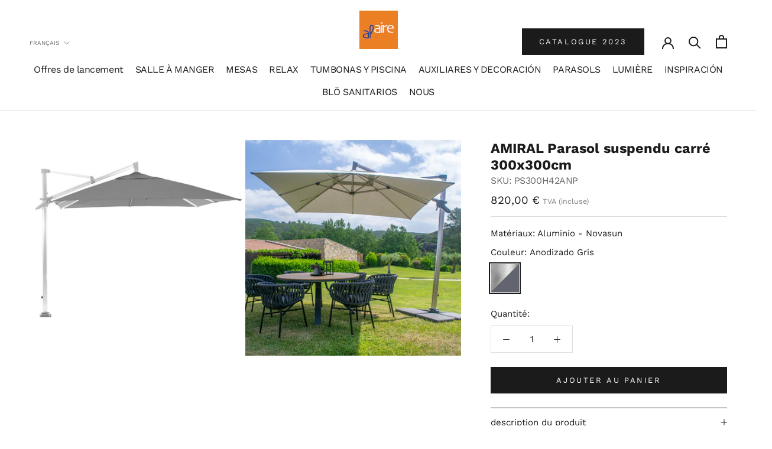

--- FILE ---
content_type: text/html; charset=utf-8
request_url: https://alaire.es/fr/products/amiral-parasol-pendular-cuadrado
body_size: 32459
content:
<!doctype html>

<html class="no-js" lang="fr">
  <head>
    <meta name="facebook-domain-verification" content="9jqektoywwrilyn1agit0x7cfn19xw" />
    <meta charset="utf-8"> 
    <meta http-equiv="X-UA-Compatible" content="IE=edge,chrome=1">
    <meta name="viewport" content="width=device-width, initial-scale=1.0, height=device-height, minimum-scale=1.0, maximum-scale=1.0">
    <meta name="theme-color" content="">

    <link rel="preload" href="//alaire.es/cdn/shop/t/5/assets/scripts.js?v=169283637200045183741681456587" as="script" fetchpriority="high">
    <script>document.getElementsByTagName("html")[0].className += " js";</script>
    <title>
      AMIRAL Parasol suspendu carré 300x300cm &ndash; Alaire
    </title><meta name="description" content="Parasol pendule carré AMIRAL 300x300cm, structure en aluminium anodisé peint, mât 58x88mm, 8 baleines 14x24mm, tendeur de couverture avec vis de fixation, base en croix en métal, cheminée coupe-vent, rotation 360º, poignée et couronne en aluminium, manivelle, couverture grise novasun"><link rel="canonical" href="https://alaire.es/fr/products/amiral-parasol-pendular-cuadrado"><link rel="shortcut icon" href="//alaire.es/cdn/shop/files/ALAIRE_96x.jpg?v=1657019428" type="image/png"><meta property="og:type" content="product">
  <meta property="og:title" content="AMIRAL Parasol suspendu carré 300x300cm"><meta property="og:image" content="http://alaire.es/cdn/shop/files/AMIRAL-PS300H42ANP.jpg?v=1706608977">
    <meta property="og:image:secure_url" content="https://alaire.es/cdn/shop/files/AMIRAL-PS300H42ANP.jpg?v=1706608977">
    <meta property="og:image:width" content="1500">
    <meta property="og:image:height" content="1500"><meta property="product:price:amount" content="820,00">
  <meta property="product:price:currency" content="EUR"><meta property="og:description" content="Parasol pendule carré AMIRAL 300x300cm, structure en aluminium anodisé peint, mât 58x88mm, 8 baleines 14x24mm, tendeur de couverture avec vis de fixation, base en croix en métal, cheminée coupe-vent, rotation 360º, poignée et couronne en aluminium, manivelle, couverture grise novasun"><meta property="og:url" content="https://alaire.es/fr/products/amiral-parasol-pendular-cuadrado">
<meta property="og:site_name" content="Alaire"><meta name="twitter:card" content="summary"><meta name="twitter:title" content="AMIRAL Parasol suspendu carré 300x300cm">
  <meta name="twitter:description" content="Parasol pendule carré AMIRAL 300x300cm, structure en aluminium anodisé peint, mât 58x88mm, 8 baleines 14x24mm, tendeur de couverture avec vis de fixation, base en croix en métal, cheminée coupe-vent, rotation 360º, poignée et couronne en aluminium, manivelle, couverture grise novasun">
  <meta name="twitter:image" content="https://alaire.es/cdn/shop/files/AMIRAL-PS300H42ANP_600x600_crop_center.jpg?v=1706608977">
    <style>
  @font-face {
  font-family: "Work Sans";
  font-weight: 400;
  font-style: normal;
  font-display: fallback;
  src: url("//alaire.es/cdn/fonts/work_sans/worksans_n4.b7973b3d07d0ace13de1b1bea9c45759cdbe12cf.woff2") format("woff2"),
       url("//alaire.es/cdn/fonts/work_sans/worksans_n4.cf5ceb1e6d373a9505e637c1aff0a71d0959556d.woff") format("woff");
}

  @font-face {
  font-family: "Work Sans";
  font-weight: 400;
  font-style: normal;
  font-display: fallback;
  src: url("//alaire.es/cdn/fonts/work_sans/worksans_n4.b7973b3d07d0ace13de1b1bea9c45759cdbe12cf.woff2") format("woff2"),
       url("//alaire.es/cdn/fonts/work_sans/worksans_n4.cf5ceb1e6d373a9505e637c1aff0a71d0959556d.woff") format("woff");
}


  @font-face {
  font-family: "Work Sans";
  font-weight: 700;
  font-style: normal;
  font-display: fallback;
  src: url("//alaire.es/cdn/fonts/work_sans/worksans_n7.e2cf5bd8f2c7e9d30c030f9ea8eafc69f5a92f7b.woff2") format("woff2"),
       url("//alaire.es/cdn/fonts/work_sans/worksans_n7.20f1c80359e7f7b4327b81543e1acb5c32cd03cd.woff") format("woff");
}

  @font-face {
  font-family: "Work Sans";
  font-weight: 400;
  font-style: italic;
  font-display: fallback;
  src: url("//alaire.es/cdn/fonts/work_sans/worksans_i4.16ff51e3e71fc1d09ff97b9ff9ccacbeeb384ec4.woff2") format("woff2"),
       url("//alaire.es/cdn/fonts/work_sans/worksans_i4.ed4a1418cba5b7f04f79e4d5c8a5f1a6bd34f23b.woff") format("woff");
}

  @font-face {
  font-family: "Work Sans";
  font-weight: 700;
  font-style: italic;
  font-display: fallback;
  src: url("//alaire.es/cdn/fonts/work_sans/worksans_i7.7cdba6320b03c03dcaa365743a4e0e729fe97e54.woff2") format("woff2"),
       url("//alaire.es/cdn/fonts/work_sans/worksans_i7.42a9f4016982495f4c0b0fb3dc64cf8f2d0c3eaa.woff") format("woff");
}


  :root {
    --heading-font-family : "Work Sans", sans-serif;
    --heading-font-weight : 400;
    --heading-font-style  : normal;

    --text-font-family : "Work Sans", sans-serif;
    --text-font-weight : 400;
    --text-font-style  : normal;

    --base-text-font-size   : 15px;
    --default-text-font-size: 14px;--background          : #ffffff;
    --background-rgb      : 255, 255, 255;
    --light-background    : #ffffff;
    --light-background-rgb: 255, 255, 255;
    --heading-color       : #1c1b1b;
    --text-color          : #1c1b1b;
    --text-color-rgb      : 28, 27, 27;
    --text-color-light    : #6a6a6a;
    --text-color-light-rgb: 106, 106, 106;
    --link-color          : #6a6a6a;
    --link-color-rgb      : 106, 106, 106;
    --border-color        : #dddddd;
    --border-color-rgb    : 221, 221, 221;

    --button-background    : #1c1b1b;
    --button-background-rgb: 28, 27, 27;
    --button-text-color    : #ffffff;

    --header-background       : #ffffff;
    --header-heading-color    : #1c1b1b;
    --header-light-text-color : #6a6a6a;
    --header-border-color     : #dddddd;

    --footer-background    : #f7f7f7;
    --footer-text-color    : #6a6a6a;
    --footer-heading-color : #1c1b1b;
    --footer-border-color  : #e2e2e2;

    --navigation-background      : #ffffff;
    --navigation-background-rgb  : 255, 255, 255;
    --navigation-text-color      : #1c1b1b;
    --navigation-text-color-light: rgba(28, 27, 27, 0.5);
    --navigation-border-color    : rgba(28, 27, 27, 0.25);

    --newsletter-popup-background     : #ffffff;
    --newsletter-popup-text-color     : #1c1b1b;
    --newsletter-popup-text-color-rgb : 28, 27, 27;

    --secondary-elements-background       : #ffffff;
    --secondary-elements-background-rgb   : 255, 255, 255;
    --secondary-elements-text-color       : #1c1b1b;
    --secondary-elements-text-color-light : rgba(28, 27, 27, 0.5);
    --secondary-elements-border-color     : rgba(28, 27, 27, 0.25);

    --product-sale-price-color    : #f94c43;
    --product-sale-price-color-rgb: 249, 76, 67;
    --product-star-rating: #ec8025;

    /* Shopify related variables */
    --payment-terms-background-color: #ffffff;

    /* Products */

    --horizontal-spacing-four-products-per-row: 20px;
        --horizontal-spacing-two-products-per-row : 20px;

    --vertical-spacing-four-products-per-row: 40px;
        --vertical-spacing-two-products-per-row : 50px;

    /* Animation */
    --drawer-transition-timing: cubic-bezier(0.645, 0.045, 0.355, 1);
    --header-base-height: 80px; /* We set a default for browsers that do not support CSS variables */

    /* Cursors */
    --cursor-zoom-in-svg    : url(//alaire.es/cdn/shop/t/5/assets/cursor-zoom-in.svg?v=170532930330058140181681456587);
    --cursor-zoom-in-2x-svg : url(//alaire.es/cdn/shop/t/5/assets/cursor-zoom-in-2x.svg?v=56685658183649387561681456587);
  }
</style>

<script>
  // IE11 does not have support for CSS variables, so we have to polyfill them
  if (!(((window || {}).CSS || {}).supports && window.CSS.supports('(--a: 0)'))) {
    const script = document.createElement('script');
    script.type = 'text/javascript';
    script.src = 'https://cdn.jsdelivr.net/npm/css-vars-ponyfill@2';
    script.onload = function() {
      cssVars({});
    };

    document.getElementsByTagName('head')[0].appendChild(script);
  }
</script>

    <script>window.performance && window.performance.mark && window.performance.mark('shopify.content_for_header.start');</script><meta name="google-site-verification" content="otN1yRzr1vxDuGa_hnyrteVFTznFWAqMOjh_SCJtSgU">
<meta name="facebook-domain-verification" content="9jqektoywwrilyn1agit0x7cfn19xw">
<meta id="shopify-digital-wallet" name="shopify-digital-wallet" content="/61719118021/digital_wallets/dialog">
<meta name="shopify-checkout-api-token" content="6a83cbf02b10758844edbcaa4f80ccb2">
<meta id="in-context-paypal-metadata" data-shop-id="61719118021" data-venmo-supported="false" data-environment="production" data-locale="fr_FR" data-paypal-v4="true" data-currency="EUR">
<link rel="alternate" hreflang="x-default" href="https://alaire.es/products/amiral-parasol-pendular-cuadrado">
<link rel="alternate" hreflang="es" href="https://alaire.es/products/amiral-parasol-pendular-cuadrado">
<link rel="alternate" hreflang="ca" href="https://alaire.es/ca/products/amiral-parasol-pendular-cuadrado">
<link rel="alternate" hreflang="fr" href="https://alaire.es/fr/products/amiral-parasol-pendular-cuadrado">
<link rel="alternate" type="application/json+oembed" href="https://alaire.es/fr/products/amiral-parasol-pendular-cuadrado.oembed">
<script async="async" src="/checkouts/internal/preloads.js?locale=fr-ES"></script>
<link rel="preconnect" href="https://shop.app" crossorigin="anonymous">
<script async="async" src="https://shop.app/checkouts/internal/preloads.js?locale=fr-ES&shop_id=61719118021" crossorigin="anonymous"></script>
<script id="apple-pay-shop-capabilities" type="application/json">{"shopId":61719118021,"countryCode":"ES","currencyCode":"EUR","merchantCapabilities":["supports3DS"],"merchantId":"gid:\/\/shopify\/Shop\/61719118021","merchantName":"Alaire","requiredBillingContactFields":["postalAddress","email","phone"],"requiredShippingContactFields":["postalAddress","email","phone"],"shippingType":"shipping","supportedNetworks":["visa","maestro","masterCard"],"total":{"type":"pending","label":"Alaire","amount":"1.00"},"shopifyPaymentsEnabled":true,"supportsSubscriptions":true}</script>
<script id="shopify-features" type="application/json">{"accessToken":"6a83cbf02b10758844edbcaa4f80ccb2","betas":["rich-media-storefront-analytics"],"domain":"alaire.es","predictiveSearch":true,"shopId":61719118021,"locale":"fr"}</script>
<script>var Shopify = Shopify || {};
Shopify.shop = "alaire-shop.myshopify.com";
Shopify.locale = "fr";
Shopify.currency = {"active":"EUR","rate":"1.0"};
Shopify.country = "ES";
Shopify.theme = {"name":"Nuevo Conector SAP (RU - WIP)","id":147241599310,"schema_name":"Prestige","schema_version":"5.6.1","theme_store_id":null,"role":"main"};
Shopify.theme.handle = "null";
Shopify.theme.style = {"id":null,"handle":null};
Shopify.cdnHost = "alaire.es/cdn";
Shopify.routes = Shopify.routes || {};
Shopify.routes.root = "/fr/";</script>
<script type="module">!function(o){(o.Shopify=o.Shopify||{}).modules=!0}(window);</script>
<script>!function(o){function n(){var o=[];function n(){o.push(Array.prototype.slice.apply(arguments))}return n.q=o,n}var t=o.Shopify=o.Shopify||{};t.loadFeatures=n(),t.autoloadFeatures=n()}(window);</script>
<script>
  window.ShopifyPay = window.ShopifyPay || {};
  window.ShopifyPay.apiHost = "shop.app\/pay";
  window.ShopifyPay.redirectState = null;
</script>
<script id="shop-js-analytics" type="application/json">{"pageType":"product"}</script>
<script defer="defer" async type="module" src="//alaire.es/cdn/shopifycloud/shop-js/modules/v2/client.init-shop-cart-sync_rmw7xfpI.fr.esm.js"></script>
<script defer="defer" async type="module" src="//alaire.es/cdn/shopifycloud/shop-js/modules/v2/chunk.common_BJYQnvkC.esm.js"></script>
<script type="module">
  await import("//alaire.es/cdn/shopifycloud/shop-js/modules/v2/client.init-shop-cart-sync_rmw7xfpI.fr.esm.js");
await import("//alaire.es/cdn/shopifycloud/shop-js/modules/v2/chunk.common_BJYQnvkC.esm.js");

  window.Shopify.SignInWithShop?.initShopCartSync?.({"fedCMEnabled":true,"windoidEnabled":true});

</script>
<script>
  window.Shopify = window.Shopify || {};
  if (!window.Shopify.featureAssets) window.Shopify.featureAssets = {};
  window.Shopify.featureAssets['shop-js'] = {"shop-cart-sync":["modules/v2/client.shop-cart-sync_j4sk-XdW.fr.esm.js","modules/v2/chunk.common_BJYQnvkC.esm.js"],"init-fed-cm":["modules/v2/client.init-fed-cm_C6ypyu4y.fr.esm.js","modules/v2/chunk.common_BJYQnvkC.esm.js"],"init-shop-email-lookup-coordinator":["modules/v2/client.init-shop-email-lookup-coordinator_CqGLli1Q.fr.esm.js","modules/v2/chunk.common_BJYQnvkC.esm.js"],"init-shop-cart-sync":["modules/v2/client.init-shop-cart-sync_rmw7xfpI.fr.esm.js","modules/v2/chunk.common_BJYQnvkC.esm.js"],"shop-cash-offers":["modules/v2/client.shop-cash-offers_QXNkCvkS.fr.esm.js","modules/v2/chunk.common_BJYQnvkC.esm.js","modules/v2/chunk.modal_CpSWDcvJ.esm.js"],"shop-toast-manager":["modules/v2/client.shop-toast-manager_BRUrYZNH.fr.esm.js","modules/v2/chunk.common_BJYQnvkC.esm.js"],"init-windoid":["modules/v2/client.init-windoid_BndZDYce.fr.esm.js","modules/v2/chunk.common_BJYQnvkC.esm.js"],"shop-button":["modules/v2/client.shop-button_DO0SCGuD.fr.esm.js","modules/v2/chunk.common_BJYQnvkC.esm.js"],"avatar":["modules/v2/client.avatar_BTnouDA3.fr.esm.js"],"init-customer-accounts-sign-up":["modules/v2/client.init-customer-accounts-sign-up_B2mPMkas.fr.esm.js","modules/v2/client.shop-login-button_CgQeq62_.fr.esm.js","modules/v2/chunk.common_BJYQnvkC.esm.js","modules/v2/chunk.modal_CpSWDcvJ.esm.js"],"pay-button":["modules/v2/client.pay-button_CJ1a_XKE.fr.esm.js","modules/v2/chunk.common_BJYQnvkC.esm.js"],"init-shop-for-new-customer-accounts":["modules/v2/client.init-shop-for-new-customer-accounts_Bzp_tu6n.fr.esm.js","modules/v2/client.shop-login-button_CgQeq62_.fr.esm.js","modules/v2/chunk.common_BJYQnvkC.esm.js","modules/v2/chunk.modal_CpSWDcvJ.esm.js"],"shop-login-button":["modules/v2/client.shop-login-button_CgQeq62_.fr.esm.js","modules/v2/chunk.common_BJYQnvkC.esm.js","modules/v2/chunk.modal_CpSWDcvJ.esm.js"],"shop-follow-button":["modules/v2/client.shop-follow-button_qKLXOpna.fr.esm.js","modules/v2/chunk.common_BJYQnvkC.esm.js","modules/v2/chunk.modal_CpSWDcvJ.esm.js"],"init-customer-accounts":["modules/v2/client.init-customer-accounts_laLdoTio.fr.esm.js","modules/v2/client.shop-login-button_CgQeq62_.fr.esm.js","modules/v2/chunk.common_BJYQnvkC.esm.js","modules/v2/chunk.modal_CpSWDcvJ.esm.js"],"lead-capture":["modules/v2/client.lead-capture_BKSwLTAW.fr.esm.js","modules/v2/chunk.common_BJYQnvkC.esm.js","modules/v2/chunk.modal_CpSWDcvJ.esm.js"],"checkout-modal":["modules/v2/client.checkout-modal_DXz6pkvd.fr.esm.js","modules/v2/chunk.common_BJYQnvkC.esm.js","modules/v2/chunk.modal_CpSWDcvJ.esm.js"],"shop-login":["modules/v2/client.shop-login_BKcA1GkJ.fr.esm.js","modules/v2/chunk.common_BJYQnvkC.esm.js","modules/v2/chunk.modal_CpSWDcvJ.esm.js"],"payment-terms":["modules/v2/client.payment-terms_DTmplTEO.fr.esm.js","modules/v2/chunk.common_BJYQnvkC.esm.js","modules/v2/chunk.modal_CpSWDcvJ.esm.js"]};
</script>
<script>(function() {
  var isLoaded = false;
  function asyncLoad() {
    if (isLoaded) return;
    isLoaded = true;
    var urls = ["https:\/\/gdprcdn.b-cdn.net\/js\/gdpr_cookie_consent.min.js?shop=alaire-shop.myshopify.com","https:\/\/plugin.brevo.com\/integrations\/api\/automation\/script?user_connection_id=642aed4180b403305d6580ca\u0026ma-key=w6t03wgefzx722uwl9lxqqwy\u0026shop=alaire-shop.myshopify.com","https:\/\/plugin.brevo.com\/integrations\/api\/sy\/cart_tracking\/script?ma-key=w6t03wgefzx722uwl9lxqqwy\u0026user_connection_id=642aed4180b403305d6580ca\u0026shop=alaire-shop.myshopify.com","https:\/\/chimpstatic.com\/mcjs-connected\/js\/users\/f78fab5c5f9e3de79a5ce3b97\/1b0d9dcdcacf83ccc693bd24b.js?shop=alaire-shop.myshopify.com"];
    for (var i = 0; i < urls.length; i++) {
      var s = document.createElement('script');
      s.type = 'text/javascript';
      s.async = true;
      s.src = urls[i];
      var x = document.getElementsByTagName('script')[0];
      x.parentNode.insertBefore(s, x);
    }
  };
  if(window.attachEvent) {
    window.attachEvent('onload', asyncLoad);
  } else {
    window.addEventListener('load', asyncLoad, false);
  }
})();</script>
<script id="__st">var __st={"a":61719118021,"offset":3600,"reqid":"9410d73b-3391-4fd8-82a3-31f7cfc27cc3-1768575653","pageurl":"alaire.es\/fr\/products\/amiral-parasol-pendular-cuadrado","u":"c0895c7458c5","p":"product","rtyp":"product","rid":8368746725710};</script>
<script>window.ShopifyPaypalV4VisibilityTracking = true;</script>
<script id="captcha-bootstrap">!function(){'use strict';const t='contact',e='account',n='new_comment',o=[[t,t],['blogs',n],['comments',n],[t,'customer']],c=[[e,'customer_login'],[e,'guest_login'],[e,'recover_customer_password'],[e,'create_customer']],r=t=>t.map((([t,e])=>`form[action*='/${t}']:not([data-nocaptcha='true']) input[name='form_type'][value='${e}']`)).join(','),a=t=>()=>t?[...document.querySelectorAll(t)].map((t=>t.form)):[];function s(){const t=[...o],e=r(t);return a(e)}const i='password',u='form_key',d=['recaptcha-v3-token','g-recaptcha-response','h-captcha-response',i],f=()=>{try{return window.sessionStorage}catch{return}},m='__shopify_v',_=t=>t.elements[u];function p(t,e,n=!1){try{const o=window.sessionStorage,c=JSON.parse(o.getItem(e)),{data:r}=function(t){const{data:e,action:n}=t;return t[m]||n?{data:e,action:n}:{data:t,action:n}}(c);for(const[e,n]of Object.entries(r))t.elements[e]&&(t.elements[e].value=n);n&&o.removeItem(e)}catch(o){console.error('form repopulation failed',{error:o})}}const l='form_type',E='cptcha';function T(t){t.dataset[E]=!0}const w=window,h=w.document,L='Shopify',v='ce_forms',y='captcha';let A=!1;((t,e)=>{const n=(g='f06e6c50-85a8-45c8-87d0-21a2b65856fe',I='https://cdn.shopify.com/shopifycloud/storefront-forms-hcaptcha/ce_storefront_forms_captcha_hcaptcha.v1.5.2.iife.js',D={infoText:'Protégé par hCaptcha',privacyText:'Confidentialité',termsText:'Conditions'},(t,e,n)=>{const o=w[L][v],c=o.bindForm;if(c)return c(t,g,e,D).then(n);var r;o.q.push([[t,g,e,D],n]),r=I,A||(h.body.append(Object.assign(h.createElement('script'),{id:'captcha-provider',async:!0,src:r})),A=!0)});var g,I,D;w[L]=w[L]||{},w[L][v]=w[L][v]||{},w[L][v].q=[],w[L][y]=w[L][y]||{},w[L][y].protect=function(t,e){n(t,void 0,e),T(t)},Object.freeze(w[L][y]),function(t,e,n,w,h,L){const[v,y,A,g]=function(t,e,n){const i=e?o:[],u=t?c:[],d=[...i,...u],f=r(d),m=r(i),_=r(d.filter((([t,e])=>n.includes(e))));return[a(f),a(m),a(_),s()]}(w,h,L),I=t=>{const e=t.target;return e instanceof HTMLFormElement?e:e&&e.form},D=t=>v().includes(t);t.addEventListener('submit',(t=>{const e=I(t);if(!e)return;const n=D(e)&&!e.dataset.hcaptchaBound&&!e.dataset.recaptchaBound,o=_(e),c=g().includes(e)&&(!o||!o.value);(n||c)&&t.preventDefault(),c&&!n&&(function(t){try{if(!f())return;!function(t){const e=f();if(!e)return;const n=_(t);if(!n)return;const o=n.value;o&&e.removeItem(o)}(t);const e=Array.from(Array(32),(()=>Math.random().toString(36)[2])).join('');!function(t,e){_(t)||t.append(Object.assign(document.createElement('input'),{type:'hidden',name:u})),t.elements[u].value=e}(t,e),function(t,e){const n=f();if(!n)return;const o=[...t.querySelectorAll(`input[type='${i}']`)].map((({name:t})=>t)),c=[...d,...o],r={};for(const[a,s]of new FormData(t).entries())c.includes(a)||(r[a]=s);n.setItem(e,JSON.stringify({[m]:1,action:t.action,data:r}))}(t,e)}catch(e){console.error('failed to persist form',e)}}(e),e.submit())}));const S=(t,e)=>{t&&!t.dataset[E]&&(n(t,e.some((e=>e===t))),T(t))};for(const o of['focusin','change'])t.addEventListener(o,(t=>{const e=I(t);D(e)&&S(e,y())}));const B=e.get('form_key'),M=e.get(l),P=B&&M;t.addEventListener('DOMContentLoaded',(()=>{const t=y();if(P)for(const e of t)e.elements[l].value===M&&p(e,B);[...new Set([...A(),...v().filter((t=>'true'===t.dataset.shopifyCaptcha))])].forEach((e=>S(e,t)))}))}(h,new URLSearchParams(w.location.search),n,t,e,['guest_login'])})(!0,!0)}();</script>
<script integrity="sha256-4kQ18oKyAcykRKYeNunJcIwy7WH5gtpwJnB7kiuLZ1E=" data-source-attribution="shopify.loadfeatures" defer="defer" src="//alaire.es/cdn/shopifycloud/storefront/assets/storefront/load_feature-a0a9edcb.js" crossorigin="anonymous"></script>
<script crossorigin="anonymous" defer="defer" src="//alaire.es/cdn/shopifycloud/storefront/assets/shopify_pay/storefront-65b4c6d7.js?v=20250812"></script>
<script data-source-attribution="shopify.dynamic_checkout.dynamic.init">var Shopify=Shopify||{};Shopify.PaymentButton=Shopify.PaymentButton||{isStorefrontPortableWallets:!0,init:function(){window.Shopify.PaymentButton.init=function(){};var t=document.createElement("script");t.src="https://alaire.es/cdn/shopifycloud/portable-wallets/latest/portable-wallets.fr.js",t.type="module",document.head.appendChild(t)}};
</script>
<script data-source-attribution="shopify.dynamic_checkout.buyer_consent">
  function portableWalletsHideBuyerConsent(e){var t=document.getElementById("shopify-buyer-consent"),n=document.getElementById("shopify-subscription-policy-button");t&&n&&(t.classList.add("hidden"),t.setAttribute("aria-hidden","true"),n.removeEventListener("click",e))}function portableWalletsShowBuyerConsent(e){var t=document.getElementById("shopify-buyer-consent"),n=document.getElementById("shopify-subscription-policy-button");t&&n&&(t.classList.remove("hidden"),t.removeAttribute("aria-hidden"),n.addEventListener("click",e))}window.Shopify?.PaymentButton&&(window.Shopify.PaymentButton.hideBuyerConsent=portableWalletsHideBuyerConsent,window.Shopify.PaymentButton.showBuyerConsent=portableWalletsShowBuyerConsent);
</script>
<script data-source-attribution="shopify.dynamic_checkout.cart.bootstrap">document.addEventListener("DOMContentLoaded",(function(){function t(){return document.querySelector("shopify-accelerated-checkout-cart, shopify-accelerated-checkout")}if(t())Shopify.PaymentButton.init();else{new MutationObserver((function(e,n){t()&&(Shopify.PaymentButton.init(),n.disconnect())})).observe(document.body,{childList:!0,subtree:!0})}}));
</script>
<link id="shopify-accelerated-checkout-styles" rel="stylesheet" media="screen" href="https://alaire.es/cdn/shopifycloud/portable-wallets/latest/accelerated-checkout-backwards-compat.css" crossorigin="anonymous">
<style id="shopify-accelerated-checkout-cart">
        #shopify-buyer-consent {
  margin-top: 1em;
  display: inline-block;
  width: 100%;
}

#shopify-buyer-consent.hidden {
  display: none;
}

#shopify-subscription-policy-button {
  background: none;
  border: none;
  padding: 0;
  text-decoration: underline;
  font-size: inherit;
  cursor: pointer;
}

#shopify-subscription-policy-button::before {
  box-shadow: none;
}

      </style>

<script>window.performance && window.performance.mark && window.performance.mark('shopify.content_for_header.end');</script>

    <link href="//alaire.es/cdn/shop/t/5/assets/style.css?v=24250991001575239191681456587" rel="stylesheet" type="text/css" media="all">
    <link rel="stylesheet" href="//alaire.es/cdn/shop/t/5/assets/theme.css?v=80290234763637317791689150690" type="text/css" media="all">
<script type="text/javascript">
    (function(c,l,a,r,i,t,y){
        c[a]=c[a]||function(){(c[a].q=c[a].q||[]).push(arguments)};
        t=l.createElement(r);t.async=1;t.src="https://www.clarity.ms/tag/"+i;
        y=l.getElementsByTagName(r)[0];y.parentNode.insertBefore(t,y);
    })(window, document, "clarity", "script", "hruyq48y5t");
</script>
    <script>// This allows to expose several variables to the global scope, to be used in scripts
      window.theme = {
        pageType: "product",
        moneyFormat: "{{amount_with_comma_separator}} €",
        moneyWithCurrencyFormat: "{{amount_with_comma_separator}} €",
        currencyCodeEnabled: false,
        productImageSize: "square",
        searchMode: "product,article,page",
        showPageTransition: false,
        showElementStaggering: true,
        showImageZooming: true
      };

      window.routes = {
        rootUrl: "\/fr",
        rootUrlWithoutSlash: "\/fr",
        cartUrl: "\/fr\/cart",
        cartAddUrl: "\/fr\/cart\/add",
        cartChangeUrl: "\/fr\/cart\/change",
        searchUrl: "\/fr\/search",
        productRecommendationsUrl: "\/fr\/recommendations\/products"
      };

      window.languages = {
        cartAddNote: "Ajouter une note",
        cartEditNote: "Editer la note",
        productImageLoadingError: "L\u0026#39;image n\u0026#39;a pas pu être chargée. Essayez de recharger la page.",
        productFormAddToCart: "Ajouter au panier",
        productFormUnavailable: "Indisponible",
        productFormSoldOut: "Rupture",
        shippingEstimatorOneResult: "1 option disponible :",
        shippingEstimatorMoreResults: "{{count}} options disponibles :",
        shippingEstimatorNoResults: "Nous ne livrons pas à cette adresse."
      };

      window.lazySizesConfig = {
        loadHidden: false,
        hFac: 0.5,
        expFactor: 2,
        ricTimeout: 150,
        lazyClass: 'Image--lazyLoad',
        loadingClass: 'Image--lazyLoading',
        loadedClass: 'Image--lazyLoaded'
      };

      document.documentElement.className = document.documentElement.className.replace('no-js', 'js');
      document.documentElement.style.setProperty('--window-height', window.innerHeight + 'px');

      // We do a quick detection of some features (we could use Modernizr but for so little...)
      (function() {
        document.documentElement.className += ((window.CSS && window.CSS.supports('(position: sticky) or (position: -webkit-sticky)')) ? ' supports-sticky' : ' no-supports-sticky');
        document.documentElement.className += (window.matchMedia('(-moz-touch-enabled: 1), (hover: none)')).matches ? ' no-supports-hover' : ' supports-hover';
      }());

      
    </script>

    <script src="//alaire.es/cdn/shop/t/5/assets/lazysizes.min.js?v=174358363404432586981681456587" async></script><script src="//alaire.es/cdn/shop/t/5/assets/libs.min.js?v=26178543184394469741681456587" defer></script>
    <script src="//alaire.es/cdn/shop/t/5/assets/theme.js?v=180013988349259623941682061850" defer></script>
    <script src="//alaire.es/cdn/shop/t/5/assets/custom.js?v=171198579271418397021686841919" defer></script>

    <script>
      (function () {
        window.onpageshow = function() {
          if (window.theme.showPageTransition) {
            var pageTransition = document.querySelector('.PageTransition');

            if (pageTransition) {
              pageTransition.style.visibility = 'visible';
              pageTransition.style.opacity = '0';
            }
          }

          // When the page is loaded from the cache, we have to reload the cart content
          document.documentElement.dispatchEvent(new CustomEvent('cart:refresh', {
            bubbles: true
          }));
        };
      })();
    </script>

    
  <script type="application/ld+json">
  {
    "@context": "http://schema.org",
    "@type": "Product",
    "offers": [{
          "@type": "Offer",
          "name": "anodizado-gris",
          "availability":"https://schema.org/InStock",
          "price": 820.0,
          "priceCurrency": "EUR",
          "priceValidUntil": "2026-01-26","sku": "PS300H42ANP","url": "/fr/products/amiral-parasol-pendular-cuadrado?variant=46500333027662"
        }
],
      "mpn": "1",
      "productId": "1",
    "brand": {
      "name": "COMPAÑIA GENERAL INDO EMPORDANESA DE MADERAS NOBLES S.L."
    },
    "name": "AMIRAL Parasol suspendu carré 300x300cm",
    "description": "Parasol pendule carré AMIRAL 300x300cm, structure en aluminium anodisé peint, mât 58x88mm, 8 baleines 14x24mm, tendeur de couverture avec vis de fixation, base en croix en métal, cheminée coupe-vent, rotation 360º, poignée et couronne en aluminium, manivelle, couverture grise novasun",
    "category": "Parasol",
    "url": "/fr/products/amiral-parasol-pendular-cuadrado",
    "sku": "PS300H42ANP",
    "image": {
      "@type": "ImageObject",
      "url": "https://alaire.es/cdn/shop/files/AMIRAL-PS300H42ANP_1024x.jpg?v=1706608977",
      "image": "https://alaire.es/cdn/shop/files/AMIRAL-PS300H42ANP_1024x.jpg?v=1706608977",
      "name": "#color_anodizado-gris",
      "width": "1024",
      "height": "1024"
    }
  }
  </script>



  <script type="application/ld+json">
  {
    "@context": "http://schema.org",
    "@type": "BreadcrumbList",
  "itemListElement": [{
      "@type": "ListItem",
      "position": 1,
      "name": "Accueil",
      "item": "https://alaire.es"
    },{
          "@type": "ListItem",
          "position": 2,
          "name": "AMIRAL Parasol suspendu carré 300x300cm",
          "item": "https://alaire.es/fr/products/amiral-parasol-pendular-cuadrado"
        }]
  }
  </script>

    <script src="https://shopoe.net/app.js"></script>
    <meta name="facebook-domain-verification" content="9jqektoywwrilyn1agit0x7cfn19xw" />
<!-- BEGIN app block: shopify://apps/consentmo-gdpr/blocks/gdpr_cookie_consent/4fbe573f-a377-4fea-9801-3ee0858cae41 -->


<!-- END app block --><script src="https://cdn.shopify.com/extensions/cfc76123-b24f-4e9a-a1dc-585518796af7/forms-2294/assets/shopify-forms-loader.js" type="text/javascript" defer="defer"></script>
<script src="https://cdn.shopify.com/extensions/019bc6af-2c74-770a-ab54-125ce88f0c04/consentmo-gdpr-574/assets/consentmo_cookie_consent.js" type="text/javascript" defer="defer"></script>
<link href="https://monorail-edge.shopifysvc.com" rel="dns-prefetch">
<script>(function(){if ("sendBeacon" in navigator && "performance" in window) {try {var session_token_from_headers = performance.getEntriesByType('navigation')[0].serverTiming.find(x => x.name == '_s').description;} catch {var session_token_from_headers = undefined;}var session_cookie_matches = document.cookie.match(/_shopify_s=([^;]*)/);var session_token_from_cookie = session_cookie_matches && session_cookie_matches.length === 2 ? session_cookie_matches[1] : "";var session_token = session_token_from_headers || session_token_from_cookie || "";function handle_abandonment_event(e) {var entries = performance.getEntries().filter(function(entry) {return /monorail-edge.shopifysvc.com/.test(entry.name);});if (!window.abandonment_tracked && entries.length === 0) {window.abandonment_tracked = true;var currentMs = Date.now();var navigation_start = performance.timing.navigationStart;var payload = {shop_id: 61719118021,url: window.location.href,navigation_start,duration: currentMs - navigation_start,session_token,page_type: "product"};window.navigator.sendBeacon("https://monorail-edge.shopifysvc.com/v1/produce", JSON.stringify({schema_id: "online_store_buyer_site_abandonment/1.1",payload: payload,metadata: {event_created_at_ms: currentMs,event_sent_at_ms: currentMs}}));}}window.addEventListener('pagehide', handle_abandonment_event);}}());</script>
<script id="web-pixels-manager-setup">(function e(e,d,r,n,o){if(void 0===o&&(o={}),!Boolean(null===(a=null===(i=window.Shopify)||void 0===i?void 0:i.analytics)||void 0===a?void 0:a.replayQueue)){var i,a;window.Shopify=window.Shopify||{};var t=window.Shopify;t.analytics=t.analytics||{};var s=t.analytics;s.replayQueue=[],s.publish=function(e,d,r){return s.replayQueue.push([e,d,r]),!0};try{self.performance.mark("wpm:start")}catch(e){}var l=function(){var e={modern:/Edge?\/(1{2}[4-9]|1[2-9]\d|[2-9]\d{2}|\d{4,})\.\d+(\.\d+|)|Firefox\/(1{2}[4-9]|1[2-9]\d|[2-9]\d{2}|\d{4,})\.\d+(\.\d+|)|Chrom(ium|e)\/(9{2}|\d{3,})\.\d+(\.\d+|)|(Maci|X1{2}).+ Version\/(15\.\d+|(1[6-9]|[2-9]\d|\d{3,})\.\d+)([,.]\d+|)( \(\w+\)|)( Mobile\/\w+|) Safari\/|Chrome.+OPR\/(9{2}|\d{3,})\.\d+\.\d+|(CPU[ +]OS|iPhone[ +]OS|CPU[ +]iPhone|CPU IPhone OS|CPU iPad OS)[ +]+(15[._]\d+|(1[6-9]|[2-9]\d|\d{3,})[._]\d+)([._]\d+|)|Android:?[ /-](13[3-9]|1[4-9]\d|[2-9]\d{2}|\d{4,})(\.\d+|)(\.\d+|)|Android.+Firefox\/(13[5-9]|1[4-9]\d|[2-9]\d{2}|\d{4,})\.\d+(\.\d+|)|Android.+Chrom(ium|e)\/(13[3-9]|1[4-9]\d|[2-9]\d{2}|\d{4,})\.\d+(\.\d+|)|SamsungBrowser\/([2-9]\d|\d{3,})\.\d+/,legacy:/Edge?\/(1[6-9]|[2-9]\d|\d{3,})\.\d+(\.\d+|)|Firefox\/(5[4-9]|[6-9]\d|\d{3,})\.\d+(\.\d+|)|Chrom(ium|e)\/(5[1-9]|[6-9]\d|\d{3,})\.\d+(\.\d+|)([\d.]+$|.*Safari\/(?![\d.]+ Edge\/[\d.]+$))|(Maci|X1{2}).+ Version\/(10\.\d+|(1[1-9]|[2-9]\d|\d{3,})\.\d+)([,.]\d+|)( \(\w+\)|)( Mobile\/\w+|) Safari\/|Chrome.+OPR\/(3[89]|[4-9]\d|\d{3,})\.\d+\.\d+|(CPU[ +]OS|iPhone[ +]OS|CPU[ +]iPhone|CPU IPhone OS|CPU iPad OS)[ +]+(10[._]\d+|(1[1-9]|[2-9]\d|\d{3,})[._]\d+)([._]\d+|)|Android:?[ /-](13[3-9]|1[4-9]\d|[2-9]\d{2}|\d{4,})(\.\d+|)(\.\d+|)|Mobile Safari.+OPR\/([89]\d|\d{3,})\.\d+\.\d+|Android.+Firefox\/(13[5-9]|1[4-9]\d|[2-9]\d{2}|\d{4,})\.\d+(\.\d+|)|Android.+Chrom(ium|e)\/(13[3-9]|1[4-9]\d|[2-9]\d{2}|\d{4,})\.\d+(\.\d+|)|Android.+(UC? ?Browser|UCWEB|U3)[ /]?(15\.([5-9]|\d{2,})|(1[6-9]|[2-9]\d|\d{3,})\.\d+)\.\d+|SamsungBrowser\/(5\.\d+|([6-9]|\d{2,})\.\d+)|Android.+MQ{2}Browser\/(14(\.(9|\d{2,})|)|(1[5-9]|[2-9]\d|\d{3,})(\.\d+|))(\.\d+|)|K[Aa][Ii]OS\/(3\.\d+|([4-9]|\d{2,})\.\d+)(\.\d+|)/},d=e.modern,r=e.legacy,n=navigator.userAgent;return n.match(d)?"modern":n.match(r)?"legacy":"unknown"}(),u="modern"===l?"modern":"legacy",c=(null!=n?n:{modern:"",legacy:""})[u],f=function(e){return[e.baseUrl,"/wpm","/b",e.hashVersion,"modern"===e.buildTarget?"m":"l",".js"].join("")}({baseUrl:d,hashVersion:r,buildTarget:u}),m=function(e){var d=e.version,r=e.bundleTarget,n=e.surface,o=e.pageUrl,i=e.monorailEndpoint;return{emit:function(e){var a=e.status,t=e.errorMsg,s=(new Date).getTime(),l=JSON.stringify({metadata:{event_sent_at_ms:s},events:[{schema_id:"web_pixels_manager_load/3.1",payload:{version:d,bundle_target:r,page_url:o,status:a,surface:n,error_msg:t},metadata:{event_created_at_ms:s}}]});if(!i)return console&&console.warn&&console.warn("[Web Pixels Manager] No Monorail endpoint provided, skipping logging."),!1;try{return self.navigator.sendBeacon.bind(self.navigator)(i,l)}catch(e){}var u=new XMLHttpRequest;try{return u.open("POST",i,!0),u.setRequestHeader("Content-Type","text/plain"),u.send(l),!0}catch(e){return console&&console.warn&&console.warn("[Web Pixels Manager] Got an unhandled error while logging to Monorail."),!1}}}}({version:r,bundleTarget:l,surface:e.surface,pageUrl:self.location.href,monorailEndpoint:e.monorailEndpoint});try{o.browserTarget=l,function(e){var d=e.src,r=e.async,n=void 0===r||r,o=e.onload,i=e.onerror,a=e.sri,t=e.scriptDataAttributes,s=void 0===t?{}:t,l=document.createElement("script"),u=document.querySelector("head"),c=document.querySelector("body");if(l.async=n,l.src=d,a&&(l.integrity=a,l.crossOrigin="anonymous"),s)for(var f in s)if(Object.prototype.hasOwnProperty.call(s,f))try{l.dataset[f]=s[f]}catch(e){}if(o&&l.addEventListener("load",o),i&&l.addEventListener("error",i),u)u.appendChild(l);else{if(!c)throw new Error("Did not find a head or body element to append the script");c.appendChild(l)}}({src:f,async:!0,onload:function(){if(!function(){var e,d;return Boolean(null===(d=null===(e=window.Shopify)||void 0===e?void 0:e.analytics)||void 0===d?void 0:d.initialized)}()){var d=window.webPixelsManager.init(e)||void 0;if(d){var r=window.Shopify.analytics;r.replayQueue.forEach((function(e){var r=e[0],n=e[1],o=e[2];d.publishCustomEvent(r,n,o)})),r.replayQueue=[],r.publish=d.publishCustomEvent,r.visitor=d.visitor,r.initialized=!0}}},onerror:function(){return m.emit({status:"failed",errorMsg:"".concat(f," has failed to load")})},sri:function(e){var d=/^sha384-[A-Za-z0-9+/=]+$/;return"string"==typeof e&&d.test(e)}(c)?c:"",scriptDataAttributes:o}),m.emit({status:"loading"})}catch(e){m.emit({status:"failed",errorMsg:(null==e?void 0:e.message)||"Unknown error"})}}})({shopId: 61719118021,storefrontBaseUrl: "https://alaire.es",extensionsBaseUrl: "https://extensions.shopifycdn.com/cdn/shopifycloud/web-pixels-manager",monorailEndpoint: "https://monorail-edge.shopifysvc.com/unstable/produce_batch",surface: "storefront-renderer",enabledBetaFlags: ["2dca8a86"],webPixelsConfigList: [{"id":"1038713166","configuration":"{\"config\":\"{\\\"pixel_id\\\":\\\"AW-338460876\\\",\\\"target_country\\\":\\\"ES\\\",\\\"gtag_events\\\":[{\\\"type\\\":\\\"begin_checkout\\\",\\\"action_label\\\":\\\"AW-338460876\\\/4bSrCJLB2rYYEMyBsqEB\\\"},{\\\"type\\\":\\\"search\\\",\\\"action_label\\\":\\\"AW-338460876\\\/exFFCIzB2rYYEMyBsqEB\\\"},{\\\"type\\\":\\\"view_item\\\",\\\"action_label\\\":[\\\"AW-338460876\\\/0EjiCInB2rYYEMyBsqEB\\\",\\\"MC-6Z9GEJ0HER\\\"]},{\\\"type\\\":\\\"purchase\\\",\\\"action_label\\\":[\\\"AW-338460876\\\/ceyFCIvA2rYYEMyBsqEB\\\",\\\"MC-6Z9GEJ0HER\\\"]},{\\\"type\\\":\\\"page_view\\\",\\\"action_label\\\":[\\\"AW-338460876\\\/hUaJCI7A2rYYEMyBsqEB\\\",\\\"MC-6Z9GEJ0HER\\\"]},{\\\"type\\\":\\\"add_payment_info\\\",\\\"action_label\\\":\\\"AW-338460876\\\/lfNyCJXB2rYYEMyBsqEB\\\"},{\\\"type\\\":\\\"add_to_cart\\\",\\\"action_label\\\":\\\"AW-338460876\\\/tIrCCI_B2rYYEMyBsqEB\\\"}],\\\"enable_monitoring_mode\\\":false}\"}","eventPayloadVersion":"v1","runtimeContext":"OPEN","scriptVersion":"b2a88bafab3e21179ed38636efcd8a93","type":"APP","apiClientId":1780363,"privacyPurposes":[],"dataSharingAdjustments":{"protectedCustomerApprovalScopes":["read_customer_address","read_customer_email","read_customer_name","read_customer_personal_data","read_customer_phone"]}},{"id":"275972430","configuration":"{\"pixel_id\":\"287616393780444\",\"pixel_type\":\"facebook_pixel\",\"metaapp_system_user_token\":\"-\"}","eventPayloadVersion":"v1","runtimeContext":"OPEN","scriptVersion":"ca16bc87fe92b6042fbaa3acc2fbdaa6","type":"APP","apiClientId":2329312,"privacyPurposes":["ANALYTICS","MARKETING","SALE_OF_DATA"],"dataSharingAdjustments":{"protectedCustomerApprovalScopes":["read_customer_address","read_customer_email","read_customer_name","read_customer_personal_data","read_customer_phone"]}},{"id":"shopify-app-pixel","configuration":"{}","eventPayloadVersion":"v1","runtimeContext":"STRICT","scriptVersion":"0450","apiClientId":"shopify-pixel","type":"APP","privacyPurposes":["ANALYTICS","MARKETING"]},{"id":"shopify-custom-pixel","eventPayloadVersion":"v1","runtimeContext":"LAX","scriptVersion":"0450","apiClientId":"shopify-pixel","type":"CUSTOM","privacyPurposes":["ANALYTICS","MARKETING"]}],isMerchantRequest: false,initData: {"shop":{"name":"Alaire","paymentSettings":{"currencyCode":"EUR"},"myshopifyDomain":"alaire-shop.myshopify.com","countryCode":"ES","storefrontUrl":"https:\/\/alaire.es\/fr"},"customer":null,"cart":null,"checkout":null,"productVariants":[{"price":{"amount":820.0,"currencyCode":"EUR"},"product":{"title":"AMIRAL Parasol suspendu carré 300x300cm","vendor":"COMPAÑIA GENERAL INDO EMPORDANESA DE MADERAS NOBLES S.L.","id":"8368746725710","untranslatedTitle":"AMIRAL Parasol suspendu carré 300x300cm","url":"\/fr\/products\/amiral-parasol-pendular-cuadrado","type":"Parasol"},"id":"46500333027662","image":{"src":"\/\/alaire.es\/cdn\/shop\/files\/AMIRAL-PS300H42ANP.jpg?v=1706608977"},"sku":"PS300H42ANP","title":"anodizado-gris","untranslatedTitle":"anodizado-gris"}],"purchasingCompany":null},},"https://alaire.es/cdn","fcfee988w5aeb613cpc8e4bc33m6693e112",{"modern":"","legacy":""},{"shopId":"61719118021","storefrontBaseUrl":"https:\/\/alaire.es","extensionBaseUrl":"https:\/\/extensions.shopifycdn.com\/cdn\/shopifycloud\/web-pixels-manager","surface":"storefront-renderer","enabledBetaFlags":"[\"2dca8a86\"]","isMerchantRequest":"false","hashVersion":"fcfee988w5aeb613cpc8e4bc33m6693e112","publish":"custom","events":"[[\"page_viewed\",{}],[\"product_viewed\",{\"productVariant\":{\"price\":{\"amount\":820.0,\"currencyCode\":\"EUR\"},\"product\":{\"title\":\"AMIRAL Parasol suspendu carré 300x300cm\",\"vendor\":\"COMPAÑIA GENERAL INDO EMPORDANESA DE MADERAS NOBLES S.L.\",\"id\":\"8368746725710\",\"untranslatedTitle\":\"AMIRAL Parasol suspendu carré 300x300cm\",\"url\":\"\/fr\/products\/amiral-parasol-pendular-cuadrado\",\"type\":\"Parasol\"},\"id\":\"46500333027662\",\"image\":{\"src\":\"\/\/alaire.es\/cdn\/shop\/files\/AMIRAL-PS300H42ANP.jpg?v=1706608977\"},\"sku\":\"PS300H42ANP\",\"title\":\"anodizado-gris\",\"untranslatedTitle\":\"anodizado-gris\"}}]]"});</script><script>
  window.ShopifyAnalytics = window.ShopifyAnalytics || {};
  window.ShopifyAnalytics.meta = window.ShopifyAnalytics.meta || {};
  window.ShopifyAnalytics.meta.currency = 'EUR';
  var meta = {"product":{"id":8368746725710,"gid":"gid:\/\/shopify\/Product\/8368746725710","vendor":"COMPAÑIA GENERAL INDO EMPORDANESA DE MADERAS NOBLES S.L.","type":"Parasol","handle":"amiral-parasol-pendular-cuadrado","variants":[{"id":46500333027662,"price":82000,"name":"AMIRAL Parasol suspendu carré 300x300cm - anodizado-gris","public_title":"anodizado-gris","sku":"PS300H42ANP"}],"remote":false},"page":{"pageType":"product","resourceType":"product","resourceId":8368746725710,"requestId":"9410d73b-3391-4fd8-82a3-31f7cfc27cc3-1768575653"}};
  for (var attr in meta) {
    window.ShopifyAnalytics.meta[attr] = meta[attr];
  }
</script>
<script class="analytics">
  (function () {
    var customDocumentWrite = function(content) {
      var jquery = null;

      if (window.jQuery) {
        jquery = window.jQuery;
      } else if (window.Checkout && window.Checkout.$) {
        jquery = window.Checkout.$;
      }

      if (jquery) {
        jquery('body').append(content);
      }
    };

    var hasLoggedConversion = function(token) {
      if (token) {
        return document.cookie.indexOf('loggedConversion=' + token) !== -1;
      }
      return false;
    }

    var setCookieIfConversion = function(token) {
      if (token) {
        var twoMonthsFromNow = new Date(Date.now());
        twoMonthsFromNow.setMonth(twoMonthsFromNow.getMonth() + 2);

        document.cookie = 'loggedConversion=' + token + '; expires=' + twoMonthsFromNow;
      }
    }

    var trekkie = window.ShopifyAnalytics.lib = window.trekkie = window.trekkie || [];
    if (trekkie.integrations) {
      return;
    }
    trekkie.methods = [
      'identify',
      'page',
      'ready',
      'track',
      'trackForm',
      'trackLink'
    ];
    trekkie.factory = function(method) {
      return function() {
        var args = Array.prototype.slice.call(arguments);
        args.unshift(method);
        trekkie.push(args);
        return trekkie;
      };
    };
    for (var i = 0; i < trekkie.methods.length; i++) {
      var key = trekkie.methods[i];
      trekkie[key] = trekkie.factory(key);
    }
    trekkie.load = function(config) {
      trekkie.config = config || {};
      trekkie.config.initialDocumentCookie = document.cookie;
      var first = document.getElementsByTagName('script')[0];
      var script = document.createElement('script');
      script.type = 'text/javascript';
      script.onerror = function(e) {
        var scriptFallback = document.createElement('script');
        scriptFallback.type = 'text/javascript';
        scriptFallback.onerror = function(error) {
                var Monorail = {
      produce: function produce(monorailDomain, schemaId, payload) {
        var currentMs = new Date().getTime();
        var event = {
          schema_id: schemaId,
          payload: payload,
          metadata: {
            event_created_at_ms: currentMs,
            event_sent_at_ms: currentMs
          }
        };
        return Monorail.sendRequest("https://" + monorailDomain + "/v1/produce", JSON.stringify(event));
      },
      sendRequest: function sendRequest(endpointUrl, payload) {
        // Try the sendBeacon API
        if (window && window.navigator && typeof window.navigator.sendBeacon === 'function' && typeof window.Blob === 'function' && !Monorail.isIos12()) {
          var blobData = new window.Blob([payload], {
            type: 'text/plain'
          });

          if (window.navigator.sendBeacon(endpointUrl, blobData)) {
            return true;
          } // sendBeacon was not successful

        } // XHR beacon

        var xhr = new XMLHttpRequest();

        try {
          xhr.open('POST', endpointUrl);
          xhr.setRequestHeader('Content-Type', 'text/plain');
          xhr.send(payload);
        } catch (e) {
          console.log(e);
        }

        return false;
      },
      isIos12: function isIos12() {
        return window.navigator.userAgent.lastIndexOf('iPhone; CPU iPhone OS 12_') !== -1 || window.navigator.userAgent.lastIndexOf('iPad; CPU OS 12_') !== -1;
      }
    };
    Monorail.produce('monorail-edge.shopifysvc.com',
      'trekkie_storefront_load_errors/1.1',
      {shop_id: 61719118021,
      theme_id: 147241599310,
      app_name: "storefront",
      context_url: window.location.href,
      source_url: "//alaire.es/cdn/s/trekkie.storefront.cd680fe47e6c39ca5d5df5f0a32d569bc48c0f27.min.js"});

        };
        scriptFallback.async = true;
        scriptFallback.src = '//alaire.es/cdn/s/trekkie.storefront.cd680fe47e6c39ca5d5df5f0a32d569bc48c0f27.min.js';
        first.parentNode.insertBefore(scriptFallback, first);
      };
      script.async = true;
      script.src = '//alaire.es/cdn/s/trekkie.storefront.cd680fe47e6c39ca5d5df5f0a32d569bc48c0f27.min.js';
      first.parentNode.insertBefore(script, first);
    };
    trekkie.load(
      {"Trekkie":{"appName":"storefront","development":false,"defaultAttributes":{"shopId":61719118021,"isMerchantRequest":null,"themeId":147241599310,"themeCityHash":"14185555819170385714","contentLanguage":"fr","currency":"EUR","eventMetadataId":"44a01fbe-5b79-4f22-992a-6e89d1d50001"},"isServerSideCookieWritingEnabled":true,"monorailRegion":"shop_domain","enabledBetaFlags":["65f19447"]},"Session Attribution":{},"S2S":{"facebookCapiEnabled":true,"source":"trekkie-storefront-renderer","apiClientId":580111}}
    );

    var loaded = false;
    trekkie.ready(function() {
      if (loaded) return;
      loaded = true;

      window.ShopifyAnalytics.lib = window.trekkie;

      var originalDocumentWrite = document.write;
      document.write = customDocumentWrite;
      try { window.ShopifyAnalytics.merchantGoogleAnalytics.call(this); } catch(error) {};
      document.write = originalDocumentWrite;

      window.ShopifyAnalytics.lib.page(null,{"pageType":"product","resourceType":"product","resourceId":8368746725710,"requestId":"9410d73b-3391-4fd8-82a3-31f7cfc27cc3-1768575653","shopifyEmitted":true});

      var match = window.location.pathname.match(/checkouts\/(.+)\/(thank_you|post_purchase)/)
      var token = match? match[1]: undefined;
      if (!hasLoggedConversion(token)) {
        setCookieIfConversion(token);
        window.ShopifyAnalytics.lib.track("Viewed Product",{"currency":"EUR","variantId":46500333027662,"productId":8368746725710,"productGid":"gid:\/\/shopify\/Product\/8368746725710","name":"AMIRAL Parasol suspendu carré 300x300cm - anodizado-gris","price":"820.00","sku":"PS300H42ANP","brand":"COMPAÑIA GENERAL INDO EMPORDANESA DE MADERAS NOBLES S.L.","variant":"anodizado-gris","category":"Parasol","nonInteraction":true,"remote":false},undefined,undefined,{"shopifyEmitted":true});
      window.ShopifyAnalytics.lib.track("monorail:\/\/trekkie_storefront_viewed_product\/1.1",{"currency":"EUR","variantId":46500333027662,"productId":8368746725710,"productGid":"gid:\/\/shopify\/Product\/8368746725710","name":"AMIRAL Parasol suspendu carré 300x300cm - anodizado-gris","price":"820.00","sku":"PS300H42ANP","brand":"COMPAÑIA GENERAL INDO EMPORDANESA DE MADERAS NOBLES S.L.","variant":"anodizado-gris","category":"Parasol","nonInteraction":true,"remote":false,"referer":"https:\/\/alaire.es\/fr\/products\/amiral-parasol-pendular-cuadrado"});
      }
    });


        var eventsListenerScript = document.createElement('script');
        eventsListenerScript.async = true;
        eventsListenerScript.src = "//alaire.es/cdn/shopifycloud/storefront/assets/shop_events_listener-3da45d37.js";
        document.getElementsByTagName('head')[0].appendChild(eventsListenerScript);

})();</script>
<script
  defer
  src="https://alaire.es/cdn/shopifycloud/perf-kit/shopify-perf-kit-3.0.4.min.js"
  data-application="storefront-renderer"
  data-shop-id="61719118021"
  data-render-region="gcp-us-east1"
  data-page-type="product"
  data-theme-instance-id="147241599310"
  data-theme-name="Prestige"
  data-theme-version="5.6.1"
  data-monorail-region="shop_domain"
  data-resource-timing-sampling-rate="10"
  data-shs="true"
  data-shs-beacon="true"
  data-shs-export-with-fetch="true"
  data-shs-logs-sample-rate="1"
  data-shs-beacon-endpoint="https://alaire.es/api/collect"
></script>
</head><body class="prestige--v4 features--heading-small features--show-button-transition features--show-image-zooming features--show-element-staggering  template-product"><svg class="u-visually-hidden">
      <linearGradient id="rating-star-gradient-half">
        <stop offset="50%" stop-color="var(--product-star-rating)" />
        <stop offset="50%" stop-color="var(--text-color-light)" />
      </linearGradient>
    </svg>

    <a class="PageSkipLink u-visually-hidden" href="#main">Aller au contenu</a>
    <span class="LoadingBar"></span>
    <div class="PageOverlay"></div><div id="shopify-section-popup" class="shopify-section"></div>
    <div id="shopify-section-sidebar-menu" class="shopify-section"><section id="sidebar-menu" class="SidebarMenu Drawer Drawer--small Drawer--fromLeft" aria-hidden="true" data-section-id="sidebar-menu" data-section-type="sidebar-menu">
    <header class="Drawer__Header" data-drawer-animated-left>
      <button class="Drawer__Close Icon-Wrapper--clickable" data-action="close-drawer" data-drawer-id="sidebar-menu" aria-label="Fermer la navigation"><svg class="Icon Icon--close " role="presentation" viewBox="0 0 16 14">
      <path d="M15 0L1 14m14 0L1 0" stroke="currentColor" fill="none" fill-rule="evenodd"></path>
    </svg></button>
    </header>

    <div class="Drawer__Content">
      <div class="Drawer__Main" data-drawer-animated-left data-scrollable>
        <div class="Drawer__Container">
          <nav class="SidebarMenu__Nav SidebarMenu__Nav--primary" aria-label="Navigation latérale"><div class="Collapsible"><button class="Collapsible__Button Heading u-h6" data-action="toggle-collapsible" aria-expanded="false">Offres de lancement<span class="Collapsible__Plus"></span>
                  </button>

                  <div class="Collapsible__Inner">
                    <div class="Collapsible__Content"><div class="Collapsible"><a href="/fr/collections/black-friday" class="Collapsible__Button Heading Text--subdued Link Link--primary u-h7">Ofertas final de temporada</a></div><div class="Collapsible"><a href="/fr/collections/outlet-2023" class="Collapsible__Button Heading Text--subdued Link Link--primary u-h7">Outlet</a></div></div>
                  </div></div><div class="Collapsible"><button class="Collapsible__Button Heading u-h6" data-action="toggle-collapsible" aria-expanded="false">SALLE À MANGER<span class="Collapsible__Plus"></span>
                  </button>

                  <div class="Collapsible__Inner">
                    <div class="Collapsible__Content"><div class="Collapsible"><a href="/fr/collections/sillas" class="Collapsible__Button Heading Text--subdued Link Link--primary u-h7">Chaises</a></div><div class="Collapsible"><a href="/fr/collections/sillones" class="Collapsible__Button Heading Text--subdued Link Link--primary u-h7">Les fauteuils</a></div><div class="Collapsible"><a href="/fr/collections/taburetes-de-bar" class="Collapsible__Button Heading Text--subdued Link Link--primary u-h7">Tabourets de bar</a></div></div>
                  </div></div><div class="Collapsible"><button class="Collapsible__Button Heading u-h6" data-action="toggle-collapsible" aria-expanded="false">MESAS<span class="Collapsible__Plus"></span>
                  </button>

                  <div class="Collapsible__Inner">
                    <div class="Collapsible__Content"><div class="Collapsible"><a href="/fr/collections/mesas-de-bar-fijas" class="Collapsible__Button Heading Text--subdued Link Link--primary u-h7">Fixé</a></div><div class="Collapsible"><a href="/fr/collections/mesas-extensibles" class="Collapsible__Button Heading Text--subdued Link Link--primary u-h7">Extensible</a></div><div class="Collapsible"><a href="/fr/collections/plegables" class="Collapsible__Button Heading Text--subdued Link Link--primary u-h7">Pliant</a></div><div class="Collapsible"><a href="/fr/collections/mesas-de-bar" class="Collapsible__Button Heading Text--subdued Link Link--primary u-h7">Bar</a></div></div>
                  </div></div><div class="Collapsible"><button class="Collapsible__Button Heading u-h6" data-action="toggle-collapsible" aria-expanded="false">RELAX<span class="Collapsible__Plus"></span>
                  </button>

                  <div class="Collapsible__Inner">
                    <div class="Collapsible__Content"><div class="Collapsible"><button class="Collapsible__Button Heading Text--subdued Link--primary u-h7" data-action="toggle-collapsible" aria-expanded="false">Canapés<span class="Collapsible__Plus"></span>
                            </button>

                            <div class="Collapsible__Inner">
                              <div class="Collapsible__Content">
                                <ul class="Linklist Linklist--bordered Linklist--spacingLoose"><li class="Linklist__Item">
                                      <a href="/fr/collections/2-plazas" class="Text--subdued Link Link--primary">2 places</a>
                                    </li><li class="Linklist__Item">
                                      <a href="/fr/collections/3-plazas" class="Text--subdued Link Link--primary">3 places</a>
                                    </li><li class="Linklist__Item">
                                      <a href="/fr/collections/modulares" class="Text--subdued Link Link--primary">Modulaire</a>
                                    </li></ul>
                              </div>
                            </div></div><div class="Collapsible"><a href="/fr/collections/butacas-de-exterior" class="Collapsible__Button Heading Text--subdued Link Link--primary u-h7">Les fauteuils</a></div><div class="Collapsible"><a href="/fr/collections/conjuntos" class="Collapsible__Button Heading Text--subdued Link Link--primary u-h7">Ensembles</a></div></div>
                  </div></div><div class="Collapsible"><button class="Collapsible__Button Heading u-h6" data-action="toggle-collapsible" aria-expanded="false">TUMBONAS Y PISCINA<span class="Collapsible__Plus"></span>
                  </button>

                  <div class="Collapsible__Inner">
                    <div class="Collapsible__Content"><div class="Collapsible"><a href="/fr/collections/tumbonas" class="Collapsible__Button Heading Text--subdued Link Link--primary u-h7">Chaises longues</a></div><div class="Collapsible"><a href="/fr/collections/hamacas" class="Collapsible__Button Heading Text--subdued Link Link--primary u-h7">Hamacs</a></div><div class="Collapsible"><a href="/fr/collections/poufs-de-piscina" class="Collapsible__Button Heading Text--subdued Link Link--primary u-h7">Poufs de piscine</a></div><div class="Collapsible"><a href="/fr/collections/camas-y-sillones-relax" class="Collapsible__Button Heading Text--subdued Link Link--primary u-h7">Lits, fauteuils relax et balançoires</a></div></div>
                  </div></div><div class="Collapsible"><button class="Collapsible__Button Heading u-h6" data-action="toggle-collapsible" aria-expanded="false">AUXILIARES Y DECORACIÓN<span class="Collapsible__Plus"></span>
                  </button>

                  <div class="Collapsible__Inner">
                    <div class="Collapsible__Content"><div class="Collapsible"><a href="/fr/collections/mesas-de-centro" class="Collapsible__Button Heading Text--subdued Link Link--primary u-h7">Table basse</a></div><div class="Collapsible"><a href="/fr/collections/mesas-auxiliares" class="Collapsible__Button Heading Text--subdued Link Link--primary u-h7">Tables d&#39;appoint</a></div><div class="Collapsible"><a href="/fr/collections/reposapies-1" class="Collapsible__Button Heading Text--subdued Link Link--primary u-h7">Repose pieds</a></div><div class="Collapsible"><a href="/fr/collections/alfombra" class="Collapsible__Button Heading Text--subdued Link Link--primary u-h7">Les tapis</a></div></div>
                  </div></div><div class="Collapsible"><button class="Collapsible__Button Heading u-h6" data-action="toggle-collapsible" aria-expanded="false">PARASOLS<span class="Collapsible__Plus"></span>
                  </button>

                  <div class="Collapsible__Inner">
                    <div class="Collapsible__Content"><div class="Collapsible"><button class="Collapsible__Button Heading Text--subdued Link--primary u-h7" data-action="toggle-collapsible" aria-expanded="false">Pendulaire<span class="Collapsible__Plus"></span>
                            </button>

                            <div class="Collapsible__Inner">
                              <div class="Collapsible__Content">
                                <ul class="Linklist Linklist--bordered Linklist--spacingLoose"><li class="Linklist__Item">
                                      <a href="/fr/collections/tt-parasoles-pendulares-cuadrados" class="Text--subdued Link Link--primary">Carrés</a>
                                    </li><li class="Linklist__Item">
                                      <a href="/fr/collections/tt-parasoles-pendulares-redondos" class="Text--subdued Link Link--primary">Rond</a>
                                    </li><li class="Linklist__Item">
                                      <a href="/fr/collections/tt-parasoles-pendulares-rectangulares" class="Text--subdued Link Link--primary">Rectangulaire</a>
                                    </li></ul>
                              </div>
                            </div></div><div class="Collapsible"><button class="Collapsible__Button Heading Text--subdued Link--primary u-h7" data-action="toggle-collapsible" aria-expanded="false">Mât central<span class="Collapsible__Plus"></span>
                            </button>

                            <div class="Collapsible__Inner">
                              <div class="Collapsible__Content">
                                <ul class="Linklist Linklist--bordered Linklist--spacingLoose"><li class="Linklist__Item">
                                      <a href="/fr/collections/tt-parasoles-centrados-cuadrados" class="Text--subdued Link Link--primary">Carrés</a>
                                    </li><li class="Linklist__Item">
                                      <a href="/fr/collections/tt-parasoles-centrados-redondos" class="Text--subdued Link Link--primary">Rond</a>
                                    </li><li class="Linklist__Item">
                                      <a href="/fr/collections/tt-parasoles-centrados-rectangulares" class="Text--subdued Link Link--primary">Rectangulaire</a>
                                    </li></ul>
                              </div>
                            </div></div><div class="Collapsible"><button class="Collapsible__Button Heading Text--subdued Link--primary u-h7" data-action="toggle-collapsible" aria-expanded="false">Socles<span class="Collapsible__Plus"></span>
                            </button>

                            <div class="Collapsible__Inner">
                              <div class="Collapsible__Content">
                                <ul class="Linklist Linklist--bordered Linklist--spacingLoose"><li class="Linklist__Item">
                                      <a href="/fr/collections/tt-base-de-parasoles-pendulares" class="Text--subdued Link Link--primary">Pour pendules</a>
                                    </li><li class="Linklist__Item">
                                      <a href="/fr/collections/tt-bases-de-centrados" class="Text--subdued Link Link--primary">Pour mât central</a>
                                    </li></ul>
                              </div>
                            </div></div><div class="Collapsible"><a href="/fr/collections/tt-fundas" class="Collapsible__Button Heading Text--subdued Link Link--primary u-h7">Couvre</a></div></div>
                  </div></div><div class="Collapsible"><button class="Collapsible__Button Heading u-h6" data-action="toggle-collapsible" aria-expanded="false">LUMIÈRE<span class="Collapsible__Plus"></span>
                  </button>

                  <div class="Collapsible__Inner">
                    <div class="Collapsible__Content"><div class="Collapsible"><a href="/fr/collections/lamparas-solares" class="Collapsible__Button Heading Text--subdued Link Link--primary u-h7">Lampes solaires</a></div><div class="Collapsible"><a href="/fr/collections/lamparas-led-inalambricas" class="Collapsible__Button Heading Text--subdued Link Link--primary u-h7">Lampes LED sans fil</a></div><div class="Collapsible"><a href="/fr/collections/lamparas-fijas-de-pared-techo" class="Collapsible__Button Heading Text--subdued Link Link--primary u-h7">Lampadaires, appliques et plafonniers</a></div></div>
                  </div></div><div class="Collapsible"><a href="/fr/blogs/noticias" class="Collapsible__Button Heading Link Link--primary u-h6">INSPIRACIÓN</a></div><div class="Collapsible"><a href="https://blosanitarios.es/" class="Collapsible__Button Heading Link Link--primary u-h6">BLÖ SANITARIOS</a></div><div class="Collapsible"><button class="Collapsible__Button Heading u-h6" data-action="toggle-collapsible" aria-expanded="false">NOUS<span class="Collapsible__Plus"></span>
                  </button>

                  <div class="Collapsible__Inner">
                    <div class="Collapsible__Content"><div class="Collapsible"><a href="/fr/pages/contact" class="Collapsible__Button Heading Text--subdued Link Link--primary u-h7">CONTACT</a></div></div>
                  </div></div></nav><nav class="SidebarMenu__Nav SidebarMenu__Nav--secondary">
            <ul class="Linklist Linklist--spacingLoose"><li class="Linklist__Item">
                  <a href="/fr/account" class="Text--subdued Link Link--primary">Compte</a>
                </li></ul>
          </nav>
        </div>
      </div><aside class="Drawer__Footer" data-drawer-animated-bottom><ul class="SidebarMenu__Social HorizontalList HorizontalList--spacingFill">
    <li class="HorizontalList__Item">
      <a href="https://www.facebook.com/shopalaire/" class="Link Link--primary" target="_blank" rel="noopener" aria-label="Facebook">
        <span class="Icon-Wrapper--clickable"><svg class="Icon Icon--facebook " viewBox="0 0 9 17">
      <path d="M5.842 17V9.246h2.653l.398-3.023h-3.05v-1.93c0-.874.246-1.47 1.526-1.47H9V.118C8.718.082 7.75 0 6.623 0 4.27 0 2.66 1.408 2.66 3.994v2.23H0v3.022h2.66V17h3.182z"></path>
    </svg></span>
      </a>
    </li>

    
<li class="HorizontalList__Item">
      <a href="https://www.instagram.com/shopalaire/" class="Link Link--primary" target="_blank" rel="noopener" aria-label="Instagram">
        <span class="Icon-Wrapper--clickable"><svg class="Icon Icon--instagram " role="presentation" viewBox="0 0 32 32">
      <path d="M15.994 2.886c4.273 0 4.775.019 6.464.095 1.562.07 2.406.33 2.971.552.749.292 1.283.635 1.841 1.194s.908 1.092 1.194 1.841c.216.565.483 1.41.552 2.971.076 1.689.095 2.19.095 6.464s-.019 4.775-.095 6.464c-.07 1.562-.33 2.406-.552 2.971-.292.749-.635 1.283-1.194 1.841s-1.092.908-1.841 1.194c-.565.216-1.41.483-2.971.552-1.689.076-2.19.095-6.464.095s-4.775-.019-6.464-.095c-1.562-.07-2.406-.33-2.971-.552-.749-.292-1.283-.635-1.841-1.194s-.908-1.092-1.194-1.841c-.216-.565-.483-1.41-.552-2.971-.076-1.689-.095-2.19-.095-6.464s.019-4.775.095-6.464c.07-1.562.33-2.406.552-2.971.292-.749.635-1.283 1.194-1.841s1.092-.908 1.841-1.194c.565-.216 1.41-.483 2.971-.552 1.689-.083 2.19-.095 6.464-.095zm0-2.883c-4.343 0-4.889.019-6.597.095-1.702.076-2.864.349-3.879.743-1.054.406-1.943.959-2.832 1.848S1.251 4.473.838 5.521C.444 6.537.171 7.699.095 9.407.019 11.109 0 11.655 0 15.997s.019 4.889.095 6.597c.076 1.702.349 2.864.743 3.886.406 1.054.959 1.943 1.848 2.832s1.784 1.435 2.832 1.848c1.016.394 2.178.667 3.886.743s2.248.095 6.597.095 4.889-.019 6.597-.095c1.702-.076 2.864-.349 3.886-.743 1.054-.406 1.943-.959 2.832-1.848s1.435-1.784 1.848-2.832c.394-1.016.667-2.178.743-3.886s.095-2.248.095-6.597-.019-4.889-.095-6.597c-.076-1.702-.349-2.864-.743-3.886-.406-1.054-.959-1.943-1.848-2.832S27.532 1.247 26.484.834C25.468.44 24.306.167 22.598.091c-1.714-.07-2.26-.089-6.603-.089zm0 7.778c-4.533 0-8.216 3.676-8.216 8.216s3.683 8.216 8.216 8.216 8.216-3.683 8.216-8.216-3.683-8.216-8.216-8.216zm0 13.549c-2.946 0-5.333-2.387-5.333-5.333s2.387-5.333 5.333-5.333 5.333 2.387 5.333 5.333-2.387 5.333-5.333 5.333zM26.451 7.457c0 1.059-.858 1.917-1.917 1.917s-1.917-.858-1.917-1.917c0-1.059.858-1.917 1.917-1.917s1.917.858 1.917 1.917z"></path>
    </svg></span>
      </a>
    </li>

    
<li class="HorizontalList__Item">
      <a href="https://www.pinterest.es/alairegirona/" class="Link Link--primary" target="_blank" rel="noopener" aria-label="Pinterest">
        <span class="Icon-Wrapper--clickable"><svg class="Icon Icon--pinterest " role="presentation" viewBox="0 0 32 32">
      <path d="M16 0q3.25 0 6.208 1.271t5.104 3.417 3.417 5.104T32 16q0 4.333-2.146 8.021t-5.833 5.833T16 32q-2.375 0-4.542-.625 1.208-1.958 1.625-3.458l1.125-4.375q.417.792 1.542 1.396t2.375.604q2.5 0 4.479-1.438t3.063-3.937 1.083-5.625q0-3.708-2.854-6.437t-7.271-2.729q-2.708 0-4.958.917T8.042 8.689t-2.104 3.208-.729 3.479q0 2.167.812 3.792t2.438 2.292q.292.125.5.021t.292-.396q.292-1.042.333-1.292.167-.458-.208-.875-1.083-1.208-1.083-3.125 0-3.167 2.188-5.437t5.729-2.271q3.125 0 4.875 1.708t1.75 4.458q0 2.292-.625 4.229t-1.792 3.104-2.667 1.167q-1.25 0-2.042-.917t-.5-2.167q.167-.583.438-1.5t.458-1.563.354-1.396.167-1.25q0-1.042-.542-1.708t-1.583-.667q-1.292 0-2.167 1.188t-.875 2.979q0 .667.104 1.292t.229.917l.125.292q-1.708 7.417-2.083 8.708-.333 1.583-.25 3.708-4.292-1.917-6.938-5.875T0 16Q0 9.375 4.687 4.688T15.999.001z"></path>
    </svg></span>
      </a>
    </li>

    
<li class="HorizontalList__Item">
      <a href="https://www.youtube.com/channel/UCg_l38N5MD7gJn0KZFlmnAA/featured" class="Link Link--primary" target="_blank" rel="noopener" aria-label="YouTube">
        <span class="Icon-Wrapper--clickable"><svg class="Icon Icon--youtube " role="presentation" viewBox="0 0 33 32">
      <path d="M0 25.693q0 1.997 1.318 3.395t3.209 1.398h24.259q1.891 0 3.209-1.398t1.318-3.395V6.387q0-1.997-1.331-3.435t-3.195-1.438H4.528q-1.864 0-3.195 1.438T.002 6.387v19.306zm12.116-3.488V9.876q0-.186.107-.293.08-.027.133-.027l.133.027 11.61 6.178q.107.107.107.266 0 .107-.107.213l-11.61 6.178q-.053.053-.107.053-.107 0-.16-.053-.107-.107-.107-.213z"></path>
    </svg></span>
      </a>
    </li>

    

  </ul>

</aside></div>
</section>

</div>
<div id="sidebar-cart" class="Drawer Drawer--fromRight" aria-hidden="true" data-section-id="cart" data-section-type="cart" data-section-settings='{
  "type": "drawer",
  "itemCount": 0,
  "drawer": true,
  "hasShippingEstimator": false
}'>
  <div class="Drawer__Header Drawer__Header--bordered Drawer__Container">
      <span class="Drawer__Title Heading u-h4">Panier</span>

      <button class="Drawer__Close Icon-Wrapper--clickable" data-action="close-drawer" data-drawer-id="sidebar-cart" aria-label="Fermer le panier"><svg class="Icon Icon--close " role="presentation" viewBox="0 0 16 14">
      <path d="M15 0L1 14m14 0L1 0" stroke="currentColor" fill="none" fill-rule="evenodd"></path>
    </svg></button>
  </div>

  <form class="Cart Drawer__Content" action="/fr/cart" method="POST" novalidate>
    <div class="Drawer__Main" data-scrollable><p class="Cart__Empty Heading u-h5">Votre panier est vide</p></div></form>
</div>
<div class="PageContainer">
      <div id="shopify-section-announcement" class="shopify-section"></div>
      <div id="shopify-section-header" class="shopify-section shopify-section--header"><div id="Search" class="Search" aria-hidden="true">
  <div class="Search__Inner">
    <div class="Search__SearchBar">
      <form action="/fr/search" name="GET" role="search" class="Search__Form">
        <div class="Search__InputIconWrapper">
          <span class="hidden-tablet-and-up"><svg class="Icon Icon--search " role="presentation" viewBox="0 0 18 17">
      <g transform="translate(1 1)" stroke="currentColor" fill="none" fill-rule="evenodd" stroke-linecap="square">
        <path d="M16 16l-5.0752-5.0752"></path>
        <circle cx="6.4" cy="6.4" r="6.4"></circle>
      </g>
    </svg></span>
          <span class="hidden-phone"><svg class="Icon Icon--search-desktop " role="presentation" viewBox="0 0 21 21">
      <g transform="translate(1 1)" stroke="currentColor" stroke-width="2" fill="none" fill-rule="evenodd" stroke-linecap="square">
        <path d="M18 18l-5.7096-5.7096"></path>
        <circle cx="7.2" cy="7.2" r="7.2"></circle>
      </g>
    </svg></span>
        </div>

        <input type="search" class="Search__Input Heading" name="q" autocomplete="off" autocorrect="off" autocapitalize="off" aria-label="Recherche..." placeholder="Recherche..." autofocus>
        <input type="hidden" name="type" value="product">
      </form>

      <button class="Search__Close Link Link--primary" data-action="close-search" aria-label="Fermer la recherche"><svg class="Icon Icon--close " role="presentation" viewBox="0 0 16 14">
      <path d="M15 0L1 14m14 0L1 0" stroke="currentColor" fill="none" fill-rule="evenodd"></path>
    </svg></button>
    </div>

    <div class="Search__Results" aria-hidden="true"><div class="PageLayout PageLayout--breakLap">
          <div class="PageLayout__Section"></div>
          <div class="PageLayout__Section PageLayout__Section--secondary"></div>
        </div></div>
  </div>
</div><header id="section-header"
        class="Header Header--logoLeft   Header--withIcons"
        data-section-id="header"
        data-section-type="header"
        data-section-settings='{
  "navigationStyle": "logoLeft",
  "hasTransparentHeader": false,
  "isSticky": true
}'
        role="banner">
  <div class="Header__Wrapper">
    <div class="Header__FlexItem Header__FlexItem--fill">
      <button class="Header__Icon Icon-Wrapper Icon-Wrapper--clickable hidden-desk" aria-expanded="false" data-action="open-drawer" data-drawer-id="sidebar-menu" aria-label="Ouvrir la navigation">
        <span class="hidden-tablet-and-up"><svg class="Icon Icon--nav " role="presentation" viewBox="0 0 20 14">
      <path d="M0 14v-1h20v1H0zm0-7.5h20v1H0v-1zM0 0h20v1H0V0z" fill="currentColor"></path>
    </svg></span>
        <span class="hidden-phone"><svg class="Icon Icon--nav-desktop " role="presentation" viewBox="0 0 24 16">
      <path d="M0 15.985v-2h24v2H0zm0-9h24v2H0v-2zm0-7h24v2H0v-2z" fill="currentColor"></path>
    </svg></span>
      </button><nav class="Header__MainNav hidden-pocket hidden-lap" aria-label="Navigation principale">
          <ul class="HorizontalList HorizontalList--spacingExtraLoose"><li class="HorizontalList__Item " aria-haspopup="true">
                <a href="/fr/collections/black-friday" class="Heading u-h6">Offres de lancement</a><div class="DropdownMenu" aria-hidden="true">
                    <ul class="Linklist"><li class="Linklist__Item" >
                          <a href="/fr/collections/black-friday" class="Link Link--secondary">Ofertas final de temporada </a></li><li class="Linklist__Item" >
                          <a href="/fr/collections/outlet-2023" class="Link Link--secondary">Outlet </a></li></ul>
                  </div></li><li class="HorizontalList__Item " aria-haspopup="true">
                <a href="/fr/collections/silleria" class="Heading u-h6">SALLE À MANGER</a><div class="DropdownMenu" aria-hidden="true">
                    <ul class="Linklist"><li class="Linklist__Item" >
                          <a href="/fr/collections/sillas" class="Link Link--secondary">Chaises </a></li><li class="Linklist__Item" >
                          <a href="/fr/collections/sillones" class="Link Link--secondary">Les fauteuils </a></li><li class="Linklist__Item" >
                          <a href="/fr/collections/taburetes-de-bar" class="Link Link--secondary">Tabourets de bar </a></li></ul>
                  </div></li><li class="HorizontalList__Item " aria-haspopup="true">
                <a href="/fr/collections/mesas-de-comedor" class="Heading u-h6">MESAS</a><div class="DropdownMenu" aria-hidden="true">
                    <ul class="Linklist"><li class="Linklist__Item" >
                          <a href="/fr/collections/mesas-de-bar-fijas" class="Link Link--secondary">Fixé </a></li><li class="Linklist__Item" >
                          <a href="/fr/collections/mesas-extensibles" class="Link Link--secondary">Extensible </a></li><li class="Linklist__Item" >
                          <a href="/fr/collections/plegables" class="Link Link--secondary">Pliant </a></li><li class="Linklist__Item" >
                          <a href="/fr/collections/mesas-de-bar" class="Link Link--secondary">Bar </a></li></ul>
                  </div></li><li class="HorizontalList__Item " aria-haspopup="true">
                <a href="/fr/collections/relax-1" class="Heading u-h6">RELAX</a><div class="DropdownMenu" aria-hidden="true">
                    <ul class="Linklist"><li class="Linklist__Item" aria-haspopup="true">
                          <a href="/fr/collections/sofas-de-exterior" class="Link Link--secondary">Canapés <svg class="Icon Icon--select-arrow-right " role="presentation" viewBox="0 0 11 18">
      <path d="M1.5 1.5l8 7.5-8 7.5" stroke-width="2" stroke="currentColor" fill="none" fill-rule="evenodd" stroke-linecap="square"></path>
    </svg></a><div class="DropdownMenu" aria-hidden="true">
                              <ul class="Linklist"><li class="Linklist__Item">
                                    <a href="/fr/collections/2-plazas" class="Link Link--secondary">2 places</a>
                                  </li><li class="Linklist__Item">
                                    <a href="/fr/collections/3-plazas" class="Link Link--secondary">3 places</a>
                                  </li><li class="Linklist__Item">
                                    <a href="/fr/collections/modulares" class="Link Link--secondary">Modulaire</a>
                                  </li></ul>
                            </div></li><li class="Linklist__Item" >
                          <a href="/fr/collections/butacas-de-exterior" class="Link Link--secondary">Les fauteuils </a></li><li class="Linklist__Item" >
                          <a href="/fr/collections/conjuntos" class="Link Link--secondary">Ensembles </a></li></ul>
                  </div></li><li class="HorizontalList__Item " aria-haspopup="true">
                <a href="/fr/collections/tumbona" class="Heading u-h6">TUMBONAS Y PISCINA</a><div class="DropdownMenu" aria-hidden="true">
                    <ul class="Linklist"><li class="Linklist__Item" >
                          <a href="/fr/collections/tumbonas" class="Link Link--secondary">Chaises longues </a></li><li class="Linklist__Item" >
                          <a href="/fr/collections/hamacas" class="Link Link--secondary">Hamacs </a></li><li class="Linklist__Item" >
                          <a href="/fr/collections/poufs-de-piscina" class="Link Link--secondary">Poufs de piscine </a></li><li class="Linklist__Item" >
                          <a href="/fr/collections/camas-y-sillones-relax" class="Link Link--secondary">Lits, fauteuils relax et balançoires </a></li></ul>
                  </div></li><li class="HorizontalList__Item " aria-haspopup="true">
                <a href="/fr/collections/mesas-auxiliares" class="Heading u-h6">AUXILIARES Y DECORACIÓN</a><div class="DropdownMenu" aria-hidden="true">
                    <ul class="Linklist"><li class="Linklist__Item" >
                          <a href="/fr/collections/mesas-de-centro" class="Link Link--secondary">Table basse </a></li><li class="Linklist__Item" >
                          <a href="/fr/collections/mesas-auxiliares" class="Link Link--secondary">Tables d&#39;appoint </a></li><li class="Linklist__Item" >
                          <a href="/fr/collections/reposapies-1" class="Link Link--secondary">Repose pieds </a></li><li class="Linklist__Item" >
                          <a href="/fr/collections/alfombra" class="Link Link--secondary">Les tapis </a></li></ul>
                  </div></li><li class="HorizontalList__Item " aria-haspopup="true">
                <a href="/fr/collections/tt-parasoles" class="Heading u-h6">PARASOLS</a><div class="DropdownMenu" aria-hidden="true">
                    <ul class="Linklist"><li class="Linklist__Item" aria-haspopup="true">
                          <a href="/fr/collections/tt-parasoles-pendulares" class="Link Link--secondary">Pendulaire <svg class="Icon Icon--select-arrow-right " role="presentation" viewBox="0 0 11 18">
      <path d="M1.5 1.5l8 7.5-8 7.5" stroke-width="2" stroke="currentColor" fill="none" fill-rule="evenodd" stroke-linecap="square"></path>
    </svg></a><div class="DropdownMenu" aria-hidden="true">
                              <ul class="Linklist"><li class="Linklist__Item">
                                    <a href="/fr/collections/tt-parasoles-pendulares-cuadrados" class="Link Link--secondary">Carrés</a>
                                  </li><li class="Linklist__Item">
                                    <a href="/fr/collections/tt-parasoles-pendulares-redondos" class="Link Link--secondary">Rond</a>
                                  </li><li class="Linklist__Item">
                                    <a href="/fr/collections/tt-parasoles-pendulares-rectangulares" class="Link Link--secondary">Rectangulaire</a>
                                  </li></ul>
                            </div></li><li class="Linklist__Item" aria-haspopup="true">
                          <a href="/fr/collections/tt-parasoles-centrados" class="Link Link--secondary">Mât central <svg class="Icon Icon--select-arrow-right " role="presentation" viewBox="0 0 11 18">
      <path d="M1.5 1.5l8 7.5-8 7.5" stroke-width="2" stroke="currentColor" fill="none" fill-rule="evenodd" stroke-linecap="square"></path>
    </svg></a><div class="DropdownMenu" aria-hidden="true">
                              <ul class="Linklist"><li class="Linklist__Item">
                                    <a href="/fr/collections/tt-parasoles-centrados-cuadrados" class="Link Link--secondary">Carrés</a>
                                  </li><li class="Linklist__Item">
                                    <a href="/fr/collections/tt-parasoles-centrados-redondos" class="Link Link--secondary">Rond</a>
                                  </li><li class="Linklist__Item">
                                    <a href="/fr/collections/tt-parasoles-centrados-rectangulares" class="Link Link--secondary">Rectangulaire</a>
                                  </li></ul>
                            </div></li><li class="Linklist__Item" aria-haspopup="true">
                          <a href="/fr/collections/tt-bases-de-parasoles" class="Link Link--secondary">Socles <svg class="Icon Icon--select-arrow-right " role="presentation" viewBox="0 0 11 18">
      <path d="M1.5 1.5l8 7.5-8 7.5" stroke-width="2" stroke="currentColor" fill="none" fill-rule="evenodd" stroke-linecap="square"></path>
    </svg></a><div class="DropdownMenu" aria-hidden="true">
                              <ul class="Linklist"><li class="Linklist__Item">
                                    <a href="/fr/collections/tt-base-de-parasoles-pendulares" class="Link Link--secondary">Pour pendules</a>
                                  </li><li class="Linklist__Item">
                                    <a href="/fr/collections/tt-bases-de-centrados" class="Link Link--secondary">Pour mât central</a>
                                  </li></ul>
                            </div></li><li class="Linklist__Item" >
                          <a href="/fr/collections/tt-fundas" class="Link Link--secondary">Couvre </a></li></ul>
                  </div></li><li class="HorizontalList__Item " aria-haspopup="true">
                <a href="/fr/collections/iluminacion" class="Heading u-h6">LUMIÈRE</a><div class="DropdownMenu" aria-hidden="true">
                    <ul class="Linklist"><li class="Linklist__Item" >
                          <a href="/fr/collections/lamparas-solares" class="Link Link--secondary">Lampes solaires </a></li><li class="Linklist__Item" >
                          <a href="/fr/collections/lamparas-led-inalambricas" class="Link Link--secondary">Lampes LED sans fil </a></li><li class="Linklist__Item" >
                          <a href="/fr/collections/lamparas-fijas-de-pared-techo" class="Link Link--secondary">Lampadaires, appliques et plafonniers </a></li></ul>
                  </div></li><li class="HorizontalList__Item " >
                <a href="/fr/blogs/noticias" class="Heading u-h6">INSPIRACIÓN<span class="Header__LinkSpacer">INSPIRACIÓN</span></a></li><li class="HorizontalList__Item " >
                <a href="https://blosanitarios.es/" class="Heading u-h6">BLÖ SANITARIOS<span class="Header__LinkSpacer">BLÖ SANITARIOS</span></a></li><li class="HorizontalList__Item " aria-haspopup="true">
                <a href="/fr/pages/quienes-somos" class="Heading u-h6">NOUS</a><div class="DropdownMenu" aria-hidden="true">
                    <ul class="Linklist"><li class="Linklist__Item" >
                          <a href="/fr/pages/contact" class="Link Link--secondary">CONTACT </a></li></ul>
                  </div></li></ul>
        </nav><form method="post" action="/fr/localization" id="localization_form_header" accept-charset="UTF-8" class="Header__LocalizationForm hidden-pocket hidden-lap" enctype="multipart/form-data"><input type="hidden" name="form_type" value="localization" /><input type="hidden" name="utf8" value="✓" /><input type="hidden" name="_method" value="put" /><input type="hidden" name="return_to" value="/fr/products/amiral-parasol-pendular-cuadrado" /><div class="HorizontalList HorizontalList--spacingLoose"><div class="HorizontalList__Item">
            <input type="hidden" name="locale_code" value="fr">
            <span class="u-visually-hidden">Langue</span>

            <button type="button" class="SelectButton Link Link--primary u-h8" aria-haspopup="true" aria-expanded="false" aria-controls="header-locale-popover">Français<svg class="Icon Icon--select-arrow " role="presentation" viewBox="0 0 19 12">
      <polyline fill="none" stroke="currentColor" points="17 2 9.5 10 2 2" fill-rule="evenodd" stroke-width="2" stroke-linecap="square"></polyline>
    </svg></button>

            <div id="header-locale-popover" class="Popover Popover--small Popover--noWrap" aria-hidden="true">
              <header class="Popover__Header">
                <button type="button" class="Popover__Close Icon-Wrapper--clickable" data-action="close-popover"><svg class="Icon Icon--close " role="presentation" viewBox="0 0 16 14">
      <path d="M15 0L1 14m14 0L1 0" stroke="currentColor" fill="none" fill-rule="evenodd"></path>
    </svg></button>
                <span class="Popover__Title Heading u-h4">Langue</span>
              </header>

              <div class="Popover__Content">
                <div class="Popover__ValueList Popover__ValueList--center" data-scrollable><button type="submit" name="locale_code" class="Popover__Value  Heading Link Link--primary u-h6" value="es" >Español</button><button type="submit" name="locale_code" class="Popover__Value  Heading Link Link--primary u-h6" value="ca" >Català</button><button type="submit" name="locale_code" class="Popover__Value is-selected Heading Link Link--primary u-h6" value="fr" aria-current="true">Français</button></div>
              </div>
            </div>
          </div></div></form></div><div class="Header__FlexItem Header__FlexItem--logo items-center"><div class="Header__Logo"><a href="/fr" class="Header__LogoLink"><img class="Header__LogoImage Header__LogoImage--primary"
               src="//alaire.es/cdn/shop/files/ALAIRE_65x.jpg?v=1657019428"
               srcset="//alaire.es/cdn/shop/files/ALAIRE_65x.jpg?v=1657019428 1x, //alaire.es/cdn/shop/files/ALAIRE_65x@2x.jpg?v=1657019428 2x"
               width="1516"
               height="1516"
               alt="Alaire"></a></div><a href="https://drive.google.com/file/d/1s77mDBmvqaGCFjH8_VEpPNek_4x2FKvX/view?usp=drive_link" class="hide@sm Button Button--primary margin-left-sm" target="_blank" rel="noopener noreferrer" style="padding:6px 13px!important;letter-spacing:0.01!important;">CATALOGUE 2023</a>
    </div>

    <div class="Header__FlexItem Header__FlexItem--fill"><nav class="Header__SecondaryNav">
          <ul class="HorizontalList HorizontalList--spacingLoose hidden-pocket hidden-lap">
            <li class="HorizontalList__Item">
              <form method="post" action="/fr/localization" id="localization_form_header" accept-charset="UTF-8" class="Header__LocalizationForm hidden-pocket hidden-lap" enctype="multipart/form-data"><input type="hidden" name="form_type" value="localization" /><input type="hidden" name="utf8" value="✓" /><input type="hidden" name="_method" value="put" /><input type="hidden" name="return_to" value="/fr/products/amiral-parasol-pendular-cuadrado" /><div class="HorizontalList HorizontalList--spacingLoose"><div class="HorizontalList__Item">
            <input type="hidden" name="locale_code" value="fr">
            <span class="u-visually-hidden">Langue</span>

            <button type="button" class="SelectButton Link Link--primary u-h8" aria-haspopup="true" aria-expanded="false" aria-controls="header-locale-popover">Français<svg class="Icon Icon--select-arrow " role="presentation" viewBox="0 0 19 12">
      <polyline fill="none" stroke="currentColor" points="17 2 9.5 10 2 2" fill-rule="evenodd" stroke-width="2" stroke-linecap="square"></polyline>
    </svg></button>

            <div id="header-locale-popover" class="Popover Popover--small Popover--noWrap" aria-hidden="true">
              <header class="Popover__Header">
                <button type="button" class="Popover__Close Icon-Wrapper--clickable" data-action="close-popover"><svg class="Icon Icon--close " role="presentation" viewBox="0 0 16 14">
      <path d="M15 0L1 14m14 0L1 0" stroke="currentColor" fill="none" fill-rule="evenodd"></path>
    </svg></button>
                <span class="Popover__Title Heading u-h4">Langue</span>
              </header>

              <div class="Popover__Content">
                <div class="Popover__ValueList Popover__ValueList--center" data-scrollable><button type="submit" name="locale_code" class="Popover__Value  Heading Link Link--primary u-h6" value="es" >Español</button><button type="submit" name="locale_code" class="Popover__Value  Heading Link Link--primary u-h6" value="ca" >Català</button><button type="submit" name="locale_code" class="Popover__Value is-selected Heading Link Link--primary u-h6" value="fr" aria-current="true">Français</button></div>
              </div>
            </div>
          </div></div></form>
            </li>
          </ul>
        </nav><a href="https://drive.google.com/file/d/1s77mDBmvqaGCFjH8_VEpPNek_4x2FKvX/view?usp=drive_link" class="display@sm Button Button--primary margin-right-md" target="_blank" rel="noopener noreferrer">CATALOGUE 2023</a><a href="/fr/account" class="Header__Icon Icon-Wrapper Icon-Wrapper--clickable hidden-phone"><svg class="Icon Icon--account " role="presentation" viewBox="0 0 20 20">
      <g transform="translate(1 1)" stroke="currentColor" stroke-width="2" fill="none" fill-rule="evenodd" stroke-linecap="square">
        <path d="M0 18c0-4.5188182 3.663-8.18181818 8.18181818-8.18181818h1.63636364C14.337 9.81818182 18 13.4811818 18 18"></path>
        <circle cx="9" cy="4.90909091" r="4.90909091"></circle>
      </g>
    </svg></a><a href="/fr/search" class="Header__Icon Icon-Wrapper Icon-Wrapper--clickable " data-action="toggle-search" aria-label="Recherche">
        <span class="hidden-tablet-and-up"><svg class="Icon Icon--search " role="presentation" viewBox="0 0 18 17">
      <g transform="translate(1 1)" stroke="currentColor" fill="none" fill-rule="evenodd" stroke-linecap="square">
        <path d="M16 16l-5.0752-5.0752"></path>
        <circle cx="6.4" cy="6.4" r="6.4"></circle>
      </g>
    </svg></span>
        <span class="hidden-phone"><svg class="Icon Icon--search-desktop " role="presentation" viewBox="0 0 21 21">
      <g transform="translate(1 1)" stroke="currentColor" stroke-width="2" fill="none" fill-rule="evenodd" stroke-linecap="square">
        <path d="M18 18l-5.7096-5.7096"></path>
        <circle cx="7.2" cy="7.2" r="7.2"></circle>
      </g>
    </svg></span>
      </a>

      <a href="/fr/cart" class="Header__Icon Icon-Wrapper Icon-Wrapper--clickable " data-action="open-drawer" data-drawer-id="sidebar-cart" aria-expanded="false" aria-label="Ouvrir le panier">
        <span class="hidden-tablet-and-up"><svg class="Icon Icon--cart " role="presentation" viewBox="0 0 17 20">
      <path d="M0 20V4.995l1 .006v.015l4-.002V4c0-2.484 1.274-4 3.5-4C10.518 0 12 1.48 12 4v1.012l5-.003v.985H1V19h15V6.005h1V20H0zM11 4.49C11 2.267 10.507 1 8.5 1 6.5 1 6 2.27 6 4.49V5l5-.002V4.49z" fill="currentColor"></path>
    </svg></span>
        <span class="hidden-phone"><svg class="Icon Icon--cart-desktop " role="presentation" viewBox="0 0 19 23">
      <path d="M0 22.985V5.995L2 6v.03l17-.014v16.968H0zm17-15H2v13h15v-13zm-5-2.882c0-2.04-.493-3.203-2.5-3.203-2 0-2.5 1.164-2.5 3.203v.912H5V4.647C5 1.19 7.274 0 9.5 0 11.517 0 14 1.354 14 4.647v1.368h-2v-.912z" fill="currentColor"></path>
    </svg></span>
        <span class="Header__CartDot "></span>
      </a>
    </div>
  </div>


</header>

<style>:root {
      --use-sticky-header: 1;
      --use-unsticky-header: 0;
    }

    .shopify-section--header {
      position: -webkit-sticky;
      position: sticky;
    }.Header__LogoImage {
      max-width: 65px;
    }

    @media screen and (max-width: 640px) {
      .Header__LogoImage {
        max-width: 35px;
      }
    }:root {
      --header-is-not-transparent: 1;
      --header-is-transparent: 0;
    }</style>

<script>
  document.documentElement.style.setProperty('--header-height', document.getElementById('shopify-section-header').offsetHeight + 'px');
</script>

</div>

      <main id="main" role="main">
        <div id="shopify-section-template--18561445757262__main" class="shopify-section shopify-section--bordered"><link href="https://unpkg.com/flickity@2/dist/flickity.min.css" rel="stylesheet" type="text/css" media="all" />
<style data-shopify>
  .ProductForm__BuyButtons {
    margin-bottom: 24px;
  }
  @media (min-width:1280px) {
    .MainProduct__ImageWrapper {
      display: flex;
      flex-wrap:wrap;
    }
    .MainProduct__ImageCell {
      width:50%!important;
    }
  }
</style>
<script>
  // To power the recently viewed products section, we save the ID of the product inside the local storage
  (() => {
    let items = JSON.parse(localStorage.getItem('recentlyViewedProducts') || '[]');

    // We check if the current product already exists, and if it does not, we add it at the start
    if (!items.includes(8368746725710)) {
      items.unshift(8368746725710);
    }

    // Then, we save the current product into the local storage, by keeping only the 8 most recent
    try {
      localStorage.setItem('recentlyViewedProducts', JSON.stringify(items.slice(0, 8)));
    } catch (error) {
      // Do nothing, this may happen in Safari in incognito mode
    }
  })();
</script>

<section class="Product Product--medium" data-section-id="template--18561445757262__main" data-section-type="product" data-section-settings='{
  "enableHistoryState": true,
  "templateSuffix": null,
  "showInventoryQuantity": false,
  "showSku": true,
  "stackProductImages": true,
  "showThumbnails": true,
  "enableVideoLooping": true,
  "inventoryQuantityThreshold": 0,
  "showPriceInButton": false,
  "enableImageZoom": true,
  "showPaymentButton": false,
  "useAjaxCart": true
}'>
  <div class="Product__Wrapper"><div class="Product__Gallery Product__Gallery--stack Product__Gallery--withThumbnails">
        <span id="ProductGallery" class="Anchor"></span><div class="Product__ActionList hidden-lap-and-up ">
            <div class="Product__ActionItem" style="display:none;">
          <button class="RoundButton RoundButton--small RoundButton--flat" aria-label="Zoom" data-action="open-product-zoom"><svg class="Icon Icon--plus " role="presentation" viewBox="0 0 16 16">
      <g stroke="currentColor" fill="none" fill-rule="evenodd" stroke-linecap="square">
        <path d="M8,1 L8,15"></path>
        <path d="M1,8 L15,8"></path>
      </g>
    </svg></button>
        </div>
          </div>
<div class="Product__Slideshow Product__Slideshow--zoomable Carousel MainProduct__ImageWrapper" data-flickity-config='{
          "prevNextButtons": false,
          "pageDots": false,
          "adaptiveHeight": true,
          "watchCSS": true,
          "dragThreshold": 8,
          "initialIndex": 0,
          "arrowShape": {"x0": 20, "x1": 60, "y1": 40, "x2": 60, "y2": 35, "x3": 25}
        }'>
          <div id="Media46347638538574" tabindex="0" class="Product__SlideItem Product__SlideItem--image Carousel__Cell is-selected MainProduct__ImageCell" data-media-type="image" data-media-id="46347638538574" data-media-position="1" data-image-media-position="0" data-alt-text="#color_anodizado-gris">
              <div class="AspectRatio AspectRatio--withFallback" data-alt-text="#color_anodizado-gris" style="padding-bottom: 100.0%; --aspect-ratio: 1.0;">
                

                <img class="Image--lazyLoad Image--fadeIn" data-src="//alaire.es/cdn/shop/files/AMIRAL-PS300H42ANP_{width}x.jpg?v=1706608977" data-widths="[200,400,600,700,800,900,1000,1200,1400]" data-sizes="auto" data-expand="-100" alt="#color_anodizado-gris" data-max-width="1500" data-max-height="1500" data-original-src="//alaire.es/cdn/shop/files/AMIRAL-PS300H42ANP.jpg?v=1706608977">
                <span class="Image__Loader"></span>

                <noscript>
                  <img src="//alaire.es/cdn/shop/files/AMIRAL-PS300H42ANP_800x.jpg?v=1706608977" alt="#color_anodizado-gris">
                </noscript>
              </div>
            </div><div id="Media46347639030094" tabindex="0" class="Product__SlideItem Product__SlideItem--image Carousel__Cell  MainProduct__ImageCell" data-media-type="image" data-media-id="46347639030094" data-media-position="2" data-image-media-position="1" data-alt-text="#color_anodizado-gris">
              <div class="AspectRatio AspectRatio--withFallback" data-alt-text="#color_anodizado-gris" style="padding-bottom: 99.96744791666666%; --aspect-ratio: 1.000325626831651;">
                

                <img class="Image--lazyLoad Image--fadeIn" data-src="//alaire.es/cdn/shop/files/AMB-AMIRAL-PS300H42ANP_{width}x.jpg?v=1706608980" data-widths="[200,400,600,700,800,900,1000,1200,1400,1600]" data-sizes="auto" data-expand="-100" alt="#color_anodizado-gris" data-max-width="3072" data-max-height="3071" data-original-src="//alaire.es/cdn/shop/files/AMB-AMIRAL-PS300H42ANP.jpg?v=1706608980">
                <span class="Image__Loader"></span>

                <noscript>
                  <img src="//alaire.es/cdn/shop/files/AMB-AMIRAL-PS300H42ANP_800x.jpg?v=1706608980" alt="#color_anodizado-gris">
                </noscript>
              </div>
            </div><div id="Media46347639882062" tabindex="0" class="Product__SlideItem Product__SlideItem--image Carousel__Cell  MainProduct__ImageCell" data-media-type="image" data-media-id="46347639882062" data-media-position="3" data-image-media-position="2" data-alt-text="#color_anodizado-gris">
              <div class="AspectRatio AspectRatio--withFallback" data-alt-text="#color_anodizado-gris" style="padding-bottom: 100.0%; --aspect-ratio: 1.0;">
                

                <img class="Image--lazyLoad Image--fadeIn" data-src="//alaire.es/cdn/shop/files/AMIRAL-PS300H42ANP_8a7991c7-556a-439a-bc82-c2a9648c6796_{width}x.jpg?v=1706608983" data-widths="[200,400,600,700,800,900,1000,1200,1400]" data-sizes="auto" data-expand="-100" alt="#color_anodizado-gris" data-max-width="1500" data-max-height="1500" data-original-src="//alaire.es/cdn/shop/files/AMIRAL-PS300H42ANP_8a7991c7-556a-439a-bc82-c2a9648c6796.jpg?v=1706608983">
                <span class="Image__Loader"></span>

                <noscript>
                  <img src="//alaire.es/cdn/shop/files/AMIRAL-PS300H42ANP_8a7991c7-556a-439a-bc82-c2a9648c6796_800x.jpg?v=1706608983" alt="#color_anodizado-gris">
                </noscript>
              </div>
            </div><div id="Media46347640275278" tabindex="0" class="Product__SlideItem Product__SlideItem--image Carousel__Cell  MainProduct__ImageCell" data-media-type="image" data-media-id="46347640275278" data-media-position="4" data-image-media-position="3" data-alt-text="#color_anodizado-gris">
              <div class="AspectRatio AspectRatio--withFallback" data-alt-text="#color_anodizado-gris" style="padding-bottom: 100.0%; --aspect-ratio: 1.0;">
                

                <img class="Image--lazyLoad Image--fadeIn" data-src="//alaire.es/cdn/shop/files/AMIRAL-PS300H42ANP_bd00d63f-0d81-40d1-8ec4-3222e8028ef9_{width}x.jpg?v=1706608986" data-widths="[200,400,600,700,800,900,1000,1200,1400]" data-sizes="auto" data-expand="-100" alt="#color_anodizado-gris" data-max-width="1500" data-max-height="1500" data-original-src="//alaire.es/cdn/shop/files/AMIRAL-PS300H42ANP_bd00d63f-0d81-40d1-8ec4-3222e8028ef9.jpg?v=1706608986">
                <span class="Image__Loader"></span>

                <noscript>
                  <img src="//alaire.es/cdn/shop/files/AMIRAL-PS300H42ANP_bd00d63f-0d81-40d1-8ec4-3222e8028ef9_800x.jpg?v=1706608986" alt="#color_anodizado-gris">
                </noscript>
              </div>
            </div><div id="Media46347640930638" tabindex="0" class="Product__SlideItem Product__SlideItem--image Carousel__Cell  MainProduct__ImageCell" data-media-type="image" data-media-id="46347640930638" data-media-position="5" data-image-media-position="4" data-alt-text="#color_anodizado-gris">
              <div class="AspectRatio AspectRatio--withFallback" data-alt-text="#color_anodizado-gris" style="padding-bottom: 99.96744791666666%; --aspect-ratio: 1.000325626831651;">
                

                <img class="Image--lazyLoad Image--fadeIn" data-src="//alaire.es/cdn/shop/files/AMB-AMIRAL-PS300H42ANP_64bbc666-de73-46c2-b0d5-d39c338d638c_{width}x.jpg?v=1706608990" data-widths="[200,400,600,700,800,900,1000,1200,1400,1600]" data-sizes="auto" data-expand="-100" alt="#color_anodizado-gris" data-max-width="3072" data-max-height="3071" data-original-src="//alaire.es/cdn/shop/files/AMB-AMIRAL-PS300H42ANP_64bbc666-de73-46c2-b0d5-d39c338d638c.jpg?v=1706608990">
                <span class="Image__Loader"></span>

                <noscript>
                  <img src="//alaire.es/cdn/shop/files/AMB-AMIRAL-PS300H42ANP_64bbc666-de73-46c2-b0d5-d39c338d638c_800x.jpg?v=1706608990" alt="#color_anodizado-gris">
                </noscript>
              </div>
            </div><div id="Media46347641291086" tabindex="0" class="Product__SlideItem Product__SlideItem--image Carousel__Cell  MainProduct__ImageCell" data-media-type="image" data-media-id="46347641291086" data-media-position="6" data-image-media-position="5" data-alt-text="#color_anodizado-gris">
              <div class="AspectRatio AspectRatio--withFallback" data-alt-text="#color_anodizado-gris" style="padding-bottom: 100.0%; --aspect-ratio: 1.0;">
                

                <img class="Image--lazyLoad Image--fadeIn" data-src="//alaire.es/cdn/shop/files/AMIRAL-PS300H42ANP_c1add787-5799-467e-b448-b423f4ae1550_{width}x.jpg?v=1706608993" data-widths="[200,400,600,700,800,900,1000,1200,1400]" data-sizes="auto" data-expand="-100" alt="#color_anodizado-gris" data-max-width="1500" data-max-height="1500" data-original-src="//alaire.es/cdn/shop/files/AMIRAL-PS300H42ANP_c1add787-5799-467e-b448-b423f4ae1550.jpg?v=1706608993">
                <span class="Image__Loader"></span>

                <noscript>
                  <img src="//alaire.es/cdn/shop/files/AMIRAL-PS300H42ANP_c1add787-5799-467e-b448-b423f4ae1550_800x.jpg?v=1706608993" alt="#color_anodizado-gris">
                </noscript>
              </div>
            </div>
        </div></div><div class="Product__InfoWrapper">
      <div class="Product__Info ">
        <div class="Container"><form method="post" action="/fr/cart/add" id="product_form_8368746725710" accept-charset="UTF-8" class="ProductForm" enctype="multipart/form-data"><input type="hidden" name="form_type" value="product" /><input type="hidden" name="utf8" value="✓" />
<script type="application/json" data-product-json>
  {
    "product": {"id":8368746725710,"title":"AMIRAL Parasol suspendu carré 300x300cm","handle":"amiral-parasol-pendular-cuadrado","description":"Parasol pendule carré AMIRAL 300x300cm, structure en aluminium anodisé peint, mât 58x88mm, 8 baleines 14x24mm, tendeur de couverture avec vis de fixation, base en croix en métal, cheminée coupe-vent, rotation 360º, poignée et couronne en aluminium, manivelle, couverture grise novasun","published_at":"2023-05-05T10:35:41+02:00","created_at":"2023-04-17T17:36:50+02:00","vendor":"COMPAÑIA GENERAL INDO EMPORDANESA DE MADERAS NOBLES S.L.","type":"Parasol","tags":["AMIRAL","OTROS","PARASOL"],"price":82000,"price_min":82000,"price_max":82000,"available":true,"price_varies":false,"compare_at_price":0,"compare_at_price_min":0,"compare_at_price_max":0,"compare_at_price_varies":false,"variants":[{"id":46500333027662,"title":"anodizado-gris","option1":"anodizado-gris","option2":null,"option3":null,"sku":"PS300H42ANP","requires_shipping":true,"taxable":true,"featured_image":null,"available":true,"name":"AMIRAL Parasol suspendu carré 300x300cm - anodizado-gris","public_title":"anodizado-gris","options":["anodizado-gris"],"price":82000,"weight":29100,"compare_at_price":0,"inventory_management":"shopify","barcode":"1","requires_selling_plan":false,"selling_plan_allocations":[]}],"images":["\/\/alaire.es\/cdn\/shop\/files\/AMIRAL-PS300H42ANP.jpg?v=1706608977","\/\/alaire.es\/cdn\/shop\/files\/AMB-AMIRAL-PS300H42ANP.jpg?v=1706608980","\/\/alaire.es\/cdn\/shop\/files\/AMIRAL-PS300H42ANP_8a7991c7-556a-439a-bc82-c2a9648c6796.jpg?v=1706608983","\/\/alaire.es\/cdn\/shop\/files\/AMIRAL-PS300H42ANP_bd00d63f-0d81-40d1-8ec4-3222e8028ef9.jpg?v=1706608986","\/\/alaire.es\/cdn\/shop\/files\/AMB-AMIRAL-PS300H42ANP_64bbc666-de73-46c2-b0d5-d39c338d638c.jpg?v=1706608990","\/\/alaire.es\/cdn\/shop\/files\/AMIRAL-PS300H42ANP_c1add787-5799-467e-b448-b423f4ae1550.jpg?v=1706608993"],"featured_image":"\/\/alaire.es\/cdn\/shop\/files\/AMIRAL-PS300H42ANP.jpg?v=1706608977","options":["Couleur"],"media":[{"alt":"#color_anodizado-gris","id":46347638538574,"position":1,"preview_image":{"aspect_ratio":1.0,"height":1500,"width":1500,"src":"\/\/alaire.es\/cdn\/shop\/files\/AMIRAL-PS300H42ANP.jpg?v=1706608977"},"aspect_ratio":1.0,"height":1500,"media_type":"image","src":"\/\/alaire.es\/cdn\/shop\/files\/AMIRAL-PS300H42ANP.jpg?v=1706608977","width":1500},{"alt":"#color_anodizado-gris","id":46347639030094,"position":2,"preview_image":{"aspect_ratio":1.0,"height":3071,"width":3072,"src":"\/\/alaire.es\/cdn\/shop\/files\/AMB-AMIRAL-PS300H42ANP.jpg?v=1706608980"},"aspect_ratio":1.0,"height":3071,"media_type":"image","src":"\/\/alaire.es\/cdn\/shop\/files\/AMB-AMIRAL-PS300H42ANP.jpg?v=1706608980","width":3072},{"alt":"#color_anodizado-gris","id":46347639882062,"position":3,"preview_image":{"aspect_ratio":1.0,"height":1500,"width":1500,"src":"\/\/alaire.es\/cdn\/shop\/files\/AMIRAL-PS300H42ANP_8a7991c7-556a-439a-bc82-c2a9648c6796.jpg?v=1706608983"},"aspect_ratio":1.0,"height":1500,"media_type":"image","src":"\/\/alaire.es\/cdn\/shop\/files\/AMIRAL-PS300H42ANP_8a7991c7-556a-439a-bc82-c2a9648c6796.jpg?v=1706608983","width":1500},{"alt":"#color_anodizado-gris","id":46347640275278,"position":4,"preview_image":{"aspect_ratio":1.0,"height":1500,"width":1500,"src":"\/\/alaire.es\/cdn\/shop\/files\/AMIRAL-PS300H42ANP_bd00d63f-0d81-40d1-8ec4-3222e8028ef9.jpg?v=1706608986"},"aspect_ratio":1.0,"height":1500,"media_type":"image","src":"\/\/alaire.es\/cdn\/shop\/files\/AMIRAL-PS300H42ANP_bd00d63f-0d81-40d1-8ec4-3222e8028ef9.jpg?v=1706608986","width":1500},{"alt":"#color_anodizado-gris","id":46347640930638,"position":5,"preview_image":{"aspect_ratio":1.0,"height":3071,"width":3072,"src":"\/\/alaire.es\/cdn\/shop\/files\/AMB-AMIRAL-PS300H42ANP_64bbc666-de73-46c2-b0d5-d39c338d638c.jpg?v=1706608990"},"aspect_ratio":1.0,"height":3071,"media_type":"image","src":"\/\/alaire.es\/cdn\/shop\/files\/AMB-AMIRAL-PS300H42ANP_64bbc666-de73-46c2-b0d5-d39c338d638c.jpg?v=1706608990","width":3072},{"alt":"#color_anodizado-gris","id":46347641291086,"position":6,"preview_image":{"aspect_ratio":1.0,"height":1500,"width":1500,"src":"\/\/alaire.es\/cdn\/shop\/files\/AMIRAL-PS300H42ANP_c1add787-5799-467e-b448-b423f4ae1550.jpg?v=1706608993"},"aspect_ratio":1.0,"height":1500,"media_type":"image","src":"\/\/alaire.es\/cdn\/shop\/files\/AMIRAL-PS300H42ANP_c1add787-5799-467e-b448-b423f4ae1550.jpg?v=1706608993","width":1500}],"requires_selling_plan":false,"selling_plan_groups":[],"content":"Parasol pendule carré AMIRAL 300x300cm, structure en aluminium anodisé peint, mât 58x88mm, 8 baleines 14x24mm, tendeur de couverture avec vis de fixation, base en croix en métal, cheminée coupe-vent, rotation 360º, poignée et couronne en aluminium, manivelle, couverture grise novasun"},
    "selected_variant_id": 46500333027662
}
</script>
<div class="ProductMeta" ><h1 class="ProductMeta__Title Heading text-md text-lg@sm font-semibold line-height-sm">AMIRAL Parasol suspendu carré 300x300cm</h1><p class="ProductMeta__Sku Heading Text--subdued u-h6">SKU: <span class="ProductMeta__SkuNumber">PS300H42ANP</span></p><div class="ProductMeta__PriceList Heading"><span class="ProductMeta__Price Price text-md">820,00 €</span>
          <span style="color: gray; font-size: smaller">TVA (incluse)</span></div>

    <div class="ProductMeta__UnitPriceMeasurement" style="display:none">
      <div class="UnitPriceMeasurement Heading u-h6 Text--subdued">
        <span class="UnitPriceMeasurement__Price"></span>
        <span class="UnitPriceMeasurement__Separator">/ </span>
        <span class="UnitPriceMeasurement__ReferenceValue" style="display: inline"></span>
        <span class="UnitPriceMeasurement__ReferenceUnit"></span>
      </div>
    </div></div><div class="ProductForm__Variants">
  
    <div style="margin: 8px 0;">
      <p>Matériaux: Aluminio - Novasun</p>
    </div>
  
<div class="ProductForm__Option ProductForm__Option--labelled"><span class="ProductForm__Label">
            Couleur:

            
              <span class="ProductForm__SelectedValue">anodizado-gris</span>
            
</span><ul class="ColorSwatchList HorizontalList HorizontalList--spacingTight"><li class="HorizontalList__Item">
                <input
                  id="option-template--18561445757262__main-0-0"
                  class="ColorSwatch__Radio"
                  type="radio"
                  name="option-0"
                  value="anodizado-gris"
                  
                    checked="checked"
                  
                  data-option-position="1"
                >
                <label
                  for="option-template--18561445757262__main-0-0"
                  class="ColorSwatch ColorSwatch--large "
                  data-tooltip="anodizado-gris"
                  style="background-image: url(//alaire.es/cdn/shop/files/anodizado-gris.jpg?v=1681888694)"
                >
                  <span class="u-visually-hidden">anodizado-gris</span>
                </label>
              </li></ul></div><div class="no-js ProductForm__Option">
      <div class="Select Select--primary"><svg class="Icon Icon--select-arrow " role="presentation" viewBox="0 0 19 12">
      <polyline fill="none" stroke="currentColor" points="17 2 9.5 10 2 2" fill-rule="evenodd" stroke-width="2" stroke-linecap="square"></polyline>
    </svg><select id="product-select-8368746725710" name="id" title="Variant"><option
              
                selected="selected"
              
              
              value="46500333027662"
              data-sku="PS300H42ANP"
            >
              anodizado-gris - 820,00 €
            </option></select>
      </div>
    </div></div><div class="Product__OffScreen"></div>
<div class="ProductForm__QuantitySelector" ><span class="ProductForm__Label">Quantité:</span><div class="QuantitySelector QuantitySelector--large"><button type="button" class="QuantitySelector__Button Link Link--secondary" data-action="decrease-quantity"><svg class="Icon Icon--minus " role="presentation" viewBox="0 0 16 2">
      <path d="M1,1 L15,1" stroke="currentColor" fill="none" fill-rule="evenodd" stroke-linecap="square"></path>
    </svg></button>
                      <input type="text" class="QuantitySelector__CurrentQuantity" pattern="[0-9]*" name="quantity" value="1" aria-label="Quantité">
                      <button type="button" class="QuantitySelector__Button Link Link--secondary" data-action="increase-quantity"><svg class="Icon Icon--plus " role="presentation" viewBox="0 0 16 16">
      <g stroke="currentColor" fill="none" fill-rule="evenodd" stroke-linecap="square">
        <path d="M8,1 L8,15"></path>
        <path d="M1,8 L15,8"></path>
      </g>
    </svg></button>
                    </div>
                  </div>
                  
                  
<div class="ProductForm__BuyButtons" >
                      <button type="submit" data-use-primary-button="true" class="ProductForm__AddToCart Button Button--primary Button--full" data-action="add-to-cart"><span>Ajouter au panier</span></button>
                    
</div><div class="Collapsible Collapsible--large" >
                      <button class="Collapsible__Button Heading" data-action="toggle-collapsible" aria-expanded="false">description du produit<span class="Collapsible__Plus"></span>
                      </button>
          
                      <div class="Collapsible__Inner">
                        <div class="Collapsible__Content">
                          <div class="Rte">Parasol pendule carré AMIRAL 300x300cm, structure en aluminium anodisé peint, mât 58x88mm, 8 baleines 14x24mm, tendeur de couverture avec vis de fixation, base en croix en métal, cheminée coupe-vent, rotation 360º, poignée et couronne en aluminium, manivelle, couverture grise novasun
                          </div>
                        </div>
                      </div>
                    </div><div class="Collapsible Collapsible--large" >
                      <button class="Collapsible__Button Heading" data-action="toggle-collapsible" aria-expanded="false">Détails de l'' emballage<span class="Collapsible__Plus"></span>
                      </button>
          
                      <div class="Collapsible__Inner">
                        <div class="Collapsible__Content">
                          <div class="Rte">  
<div class="text-component">
  
  
    <span>Peso: 29.10Kg</span><br>
  
  
  
      <span>Volumen: 0.20m3</span><br>
  
  
  
    <span>Unidades por caja: 1</span><br>
  
  
  
    <span>Medidas caja: 45x280x16cm</span><br>
  
  
</div>
                          </div>
                        </div>
                      </div>
                    </div><div class="Collapsible Collapsible--large" >
                      <button class="Collapsible__Button Heading" data-action="toggle-collapsible" aria-expanded="false">Politique de retour<span class="Collapsible__Plus"></span>
                      </button>
          
                      <div class="Collapsible__Inner">
                        <div class="Collapsible__Content">
                          <div class="Rte"><p> Si l'article reçu ne correspond pas à vos attentes, vous disposez de 14 jours calendaires à compter de la livraison pour nous en informer et procéder à toute modification ou remplacement.</p>
<p> Si malheureusement vous avez reçu le produit défectueux, vous disposez de 24 heures à compter de sa réception pour signaler l'incidence du produit, soit pour des raisons de défauts de fabrication ou de dommages pendant le transport. Les retours ne sont acceptés qu'avec l'emballage d'origine.</p>
<p> Lorsque le produit arrivera dans nos installations, nous vérifierons son statut et traiterons le remplacement ou le remboursement dans un délai de 2 à 8 jours ouvrables. Vous recevrez un e-mail de confirmation lorsque nous procéderons au nouvel envoi ou au paiement.</p>
                          </div>
                        </div>
                      </div>
                    </div><input type="hidden" name="product-id" value="8368746725710" /><input type="hidden" name="section-id" value="template--18561445757262__main" /></form><div class="Product__QuickNav hidden-pocket">
              <div class="Product__QuickNavWrapper">
                <a href="#ProductAside" class="Heading Link Link--secondary u-h7">En savoir plus <svg class="Icon Icon--select-arrow-right " role="presentation" viewBox="0 0 11 18">
      <path d="M1.5 1.5l8 7.5-8 7.5" stroke-width="2" stroke="currentColor" fill="none" fill-rule="evenodd" stroke-linecap="square"></path>
    </svg></a>
                <a href="#ProductGallery" class="Heading Link Link--secondary u-h7">Voir les images <svg class="Icon Icon--select-arrow-right " role="presentation" viewBox="0 0 11 18">
      <path d="M1.5 1.5l8 7.5-8 7.5" stroke-width="2" stroke="currentColor" fill="none" fill-rule="evenodd" stroke-linecap="square"></path>
    </svg></a>
              </div>
            </div></div>
      </div>
    </div><div class="Product__Aside">
        <span id="ProductAside" class="Anchor"></span><style>
  [aria-expanded='true'] {
    font-weight: 600!important;
  }
</style></div></div>
</section><div class="pswp" tabindex="-1" role="dialog" aria-hidden="true">
    <!-- Background of PhotoSwipe -->
    <div class="pswp__bg"></div>

    <!-- Slides wrapper with overflow:hidden. -->
    <div class="pswp__scroll-wrap">

      <!-- Container that holds slides. Do not remove as content is dynamically added -->
      <div class="pswp__container">
        <div class="pswp__item"></div>
        <div class="pswp__item"></div>
        <div class="pswp__item"></div>
      </div>

      <!-- Main UI bar -->
      <div class="pswp__ui pswp__ui--hidden">
        <button class="pswp__button pswp__button--prev RoundButton" data-animate-left title="Précédent (flèche gauche)"><svg class="Icon Icon--arrow-left " role="presentation" viewBox="0 0 11 21">
      <polyline fill="none" stroke="currentColor" points="10.5 0.5 0.5 10.5 10.5 20.5" stroke-width="1.25"></polyline>
    </svg></button>
        <button class="pswp__button pswp__button--close RoundButton RoundButton--large" data-animate-bottom title="Fermer (Esc)"><svg class="Icon Icon--close " role="presentation" viewBox="0 0 16 14">
      <path d="M15 0L1 14m14 0L1 0" stroke="currentColor" fill="none" fill-rule="evenodd"></path>
    </svg></button>
        <button class="pswp__button pswp__button--next RoundButton" data-animate-right title="Suivant (flèche droite)"><svg class="Icon Icon--arrow-right " role="presentation" viewBox="0 0 11 21">
      <polyline fill="none" stroke="currentColor" points="0.5 0.5 10.5 10.5 0.5 20.5" stroke-width="1.25"></polyline>
    </svg></button>
      </div>
    </div>
  </div><script src="https://cdn.jsdelivr.net/npm/flickity@2/dist/flickity.pkgd.min.js" defer></script>

<style data-shopify>
  .flickity-page-dots {
    bottom: 8px;
  }
  .flickity-button:focus {
    outline: none;
    box-shadow: 0 0 4px rgba(0, 0, 0, 0.2);
  }
</style>

<script> 
  window.ShopifyXR=window.ShopifyXR||function(){(ShopifyXR.q=ShopifyXR.q||[]).push(arguments)};
  ShopifyXR('addModels', []);
  
  const imagenes = document.querySelectorAll('.Carousel__Cell');
  const labelVariantes = document.querySelectorAll('label.ColorSwatch');
  const carouselItems = document.querySelectorAll('.Carousel__Cell .AspectRatio');
  const thumbs = document.querySelectorAll('a.Product__SlideshowNavImage');
  const firstVariant = "anodizado-gris";

  window.addEventListener('DOMContentLoaded', () => {
    const deviceWidth = window.innerWidth || document.documentElement.clientWidth || document.body.clientWidth;

    if (deviceWidth < 1280) {

      var mainCarrusel = document.querySelector('.Carousel');
      
      var flkty = new Flickity( mainCarrusel, {
        // options
        prevNextButtons: false,
        pageDots: false,
        adaptiveHeight: true,
        watchCSS: true,
        dragThreshold: 8,
        initialIndex: 0,
        arrowShape: {"x0": 20, "x1": 60, "y1": 40, "x2": 60, "y2": 35, "x3": 25}
      });
      
      filterCarouselImages(firstVariant);

      function filterCarouselImages(toolTipValue) {
        // Destruye el carrusel Flickity actual
        flkty.destroy();

        // Ocultar todas las imágenes
        imagenes.forEach((img) => {
          img.style.display = 'none';
        });
      
        // Mostrar sólo las imágenes que coincidan con el valor de data-tool-tip
        imagenes.forEach((img) => {
          const altText = img.dataset.altText;
          if (altText.includes(toolTipValue)) {
            img.style.display = 'block';
          }
        });
      
        // Filtra los divs con la clase 'Carousel__Cell' y display: block
        const visibleCells = Array.from(mainCarrusel.children).filter(cell => {
          const cellStyle = window.getComputedStyle(cell);
          return cell.classList.contains('Carousel__Cell') && cellStyle.display === 'block';
        });

        // Limpia el contenedor del carrusel
        mainCarrusel.innerHTML = '';

        // Agrega los divs visibles de vuelta al contenedor del carrusel
        visibleCells.forEach(cell => mainCarrusel.appendChild(cell));

        // Crear un nuevo carrusel Flickity con las imágenes filtradas
        flkty = new Flickity(mainCarrusel, {
          // options
          cellAlign: 'left',
          draggable: true,
          prevNextButtons: true,
          pageDots: true,
          watchCSS: true,
          imagesLoaded: true,
          dragThreshold: 8,
          initialIndex: 0,
          arrowShape: {"x0": 20, "x1": 60, "y1": 40, "x2": 60, "y2": 35, "x3": 25}
        });
      }

      labelVariantes.forEach((label) => {
        label.addEventListener('click', () => {
          imagenes.forEach(cell => mainCarrusel.appendChild(cell));
          const toolTipValue = label.dataset.tooltip;
          filterCarouselImages(toolTipValue);
        });
      });

    } else {

      hideNonMatchingImages(firstVariant);
      hideNonMatchingThumbs(firstVariant);
    
      function hideNonMatchingImages(toolTipValue) {
        imagenes.forEach((img) => {
          const altText = img.dataset.altText;
          if (altText.includes(toolTipValue)) {
            img.style.display = 'block';
          } else {
            img.style.setProperty('display', 'none', 'important');
          }
        });
      }
    
      function hideNonMatchingThumbs(toolTipValue) {
        thumbs.forEach((img) => {
          const altText = img.dataset.altText;
          if (altText.includes(toolTipValue)) {
            img.style.display = 'block';
          } else {
            img.style.display = 'none';
          }
        });
      }
      
      labelVariantes.forEach((label) => {
        label.addEventListener('click', () => {
          const toolTipValue = label.dataset.tooltip;
          hideNonMatchingImages(toolTipValue);
          hideNonMatchingThumbs(toolTipValue);
        });
      });

    }
    
  });


  
</script>

<style>
  .ProductImages__Wrapper {
    padding: 15px 0 15px 18px;
  }
  @media (min-width: 768px) {
    .ProductImages__Wrapper {
      padding: 18px 0 18px 50px;
    }
  }
  .ColorVariante {
    display: block;
    height: 44px;
    width: 44px;
    background-size: cover;
    background-position: center center;
    border: 1px solid lightgray;
  }
  .VariantePrincipal {
    border: 3px solid black;
    box-shadow: 0 0 0 2px white inset;
  }
</style>

</div><div id="shopify-section-template--18561445757262__product-recommendations" class="shopify-section shopify-section--bordered"><section class="Section Section--spacingNormal" data-section-id="template--18561445757262__product-recommendations" data-section-type="product-recommendations" data-section-settings='{
  "productId": 8368746725710,
  "useRecommendations": true,
  "recommendationsCount": 4
}'><header class="SectionHeader SectionHeader--center">
      <div class="Container">
        <h3 class="SectionHeader__Heading Heading u-h3">Tu pourrais aussi aimer</h3>
      </div>
    </header><div class="ProductRecommendations"><style>
        #shopify-section-template--18561445757262__product-recommendations {
          display: none;
        }
      </style></div>
</section>

</div><div id="shopify-section-template--18561445757262__recently-viewed-products" class="shopify-section shopify-section--bordered shopify-section--hidden"><section class="Section Section--spacingNormal" data-section-id="template--18561445757262__recently-viewed-products" data-section-type="recently-viewed-products" data-section-settings='{
  "productId": 8368746725710
}'><header class="SectionHeader SectionHeader--center">
      <div class="Container">
        <h3 class="SectionHeader__Heading Heading u-h3">vu récemment</h3>
      </div>
    </header></section>

</div>
      </main>

      <div id="shopify-section-footer" class="shopify-section shopify-section--footer"><footer id="section-footer" data-section-id="footer" data-section-type="footer" class="Footer " role="contentinfo">
  <div class="Container"><div class="Footer__Inner"><div class="Footer__Block Footer__Block--text" ><h2 class="Footer__Title Heading u-h6">ALAIRE GÉRONE</h2><div class="Footer__Content Rte">
                    <p> <a href="https://www.google.com/maps/place/Alaire+Girona/@42.0105158,2.8165937,204m/data=!3m1!1e3!4m5!3m4!1s0x12ba8d0d275cf69b:0xf59d77f143bb7395!8m2!3d42.0105378!4d2.8168485" title="https://www.google.com/maps/place/Alaire+Gérone/@42.0105158,2.8165937,204m/data=!3m1!1e3!4m5!3m4!1s0x12ba8d0d275cf69b:0xf59d77f143bb7395!8m2!3d42.0105378 !4 d2.8168485">Avenue de France, 151<br> 17840 Sarria de Ter<br> Gérone - Espagne</a><br> 972 172 222<br> <a href="/fr/pages/contact" title="Contact">girona@alaire.es</a></p>
                  </div><ul class="Footer__Social HorizontalList HorizontalList--spacingLoose">
    <li class="HorizontalList__Item">
      <a href="https://www.facebook.com/shopalaire/" class="Link Link--primary" target="_blank" rel="noopener" aria-label="Facebook">
        <span class="Icon-Wrapper--clickable"><svg class="Icon Icon--facebook " viewBox="0 0 9 17">
      <path d="M5.842 17V9.246h2.653l.398-3.023h-3.05v-1.93c0-.874.246-1.47 1.526-1.47H9V.118C8.718.082 7.75 0 6.623 0 4.27 0 2.66 1.408 2.66 3.994v2.23H0v3.022h2.66V17h3.182z"></path>
    </svg></span>
      </a>
    </li>

    
<li class="HorizontalList__Item">
      <a href="https://www.instagram.com/shopalaire/" class="Link Link--primary" target="_blank" rel="noopener" aria-label="Instagram">
        <span class="Icon-Wrapper--clickable"><svg class="Icon Icon--instagram " role="presentation" viewBox="0 0 32 32">
      <path d="M15.994 2.886c4.273 0 4.775.019 6.464.095 1.562.07 2.406.33 2.971.552.749.292 1.283.635 1.841 1.194s.908 1.092 1.194 1.841c.216.565.483 1.41.552 2.971.076 1.689.095 2.19.095 6.464s-.019 4.775-.095 6.464c-.07 1.562-.33 2.406-.552 2.971-.292.749-.635 1.283-1.194 1.841s-1.092.908-1.841 1.194c-.565.216-1.41.483-2.971.552-1.689.076-2.19.095-6.464.095s-4.775-.019-6.464-.095c-1.562-.07-2.406-.33-2.971-.552-.749-.292-1.283-.635-1.841-1.194s-.908-1.092-1.194-1.841c-.216-.565-.483-1.41-.552-2.971-.076-1.689-.095-2.19-.095-6.464s.019-4.775.095-6.464c.07-1.562.33-2.406.552-2.971.292-.749.635-1.283 1.194-1.841s1.092-.908 1.841-1.194c.565-.216 1.41-.483 2.971-.552 1.689-.083 2.19-.095 6.464-.095zm0-2.883c-4.343 0-4.889.019-6.597.095-1.702.076-2.864.349-3.879.743-1.054.406-1.943.959-2.832 1.848S1.251 4.473.838 5.521C.444 6.537.171 7.699.095 9.407.019 11.109 0 11.655 0 15.997s.019 4.889.095 6.597c.076 1.702.349 2.864.743 3.886.406 1.054.959 1.943 1.848 2.832s1.784 1.435 2.832 1.848c1.016.394 2.178.667 3.886.743s2.248.095 6.597.095 4.889-.019 6.597-.095c1.702-.076 2.864-.349 3.886-.743 1.054-.406 1.943-.959 2.832-1.848s1.435-1.784 1.848-2.832c.394-1.016.667-2.178.743-3.886s.095-2.248.095-6.597-.019-4.889-.095-6.597c-.076-1.702-.349-2.864-.743-3.886-.406-1.054-.959-1.943-1.848-2.832S27.532 1.247 26.484.834C25.468.44 24.306.167 22.598.091c-1.714-.07-2.26-.089-6.603-.089zm0 7.778c-4.533 0-8.216 3.676-8.216 8.216s3.683 8.216 8.216 8.216 8.216-3.683 8.216-8.216-3.683-8.216-8.216-8.216zm0 13.549c-2.946 0-5.333-2.387-5.333-5.333s2.387-5.333 5.333-5.333 5.333 2.387 5.333 5.333-2.387 5.333-5.333 5.333zM26.451 7.457c0 1.059-.858 1.917-1.917 1.917s-1.917-.858-1.917-1.917c0-1.059.858-1.917 1.917-1.917s1.917.858 1.917 1.917z"></path>
    </svg></span>
      </a>
    </li>

    
<li class="HorizontalList__Item">
      <a href="https://www.pinterest.es/alairegirona/" class="Link Link--primary" target="_blank" rel="noopener" aria-label="Pinterest">
        <span class="Icon-Wrapper--clickable"><svg class="Icon Icon--pinterest " role="presentation" viewBox="0 0 32 32">
      <path d="M16 0q3.25 0 6.208 1.271t5.104 3.417 3.417 5.104T32 16q0 4.333-2.146 8.021t-5.833 5.833T16 32q-2.375 0-4.542-.625 1.208-1.958 1.625-3.458l1.125-4.375q.417.792 1.542 1.396t2.375.604q2.5 0 4.479-1.438t3.063-3.937 1.083-5.625q0-3.708-2.854-6.437t-7.271-2.729q-2.708 0-4.958.917T8.042 8.689t-2.104 3.208-.729 3.479q0 2.167.812 3.792t2.438 2.292q.292.125.5.021t.292-.396q.292-1.042.333-1.292.167-.458-.208-.875-1.083-1.208-1.083-3.125 0-3.167 2.188-5.437t5.729-2.271q3.125 0 4.875 1.708t1.75 4.458q0 2.292-.625 4.229t-1.792 3.104-2.667 1.167q-1.25 0-2.042-.917t-.5-2.167q.167-.583.438-1.5t.458-1.563.354-1.396.167-1.25q0-1.042-.542-1.708t-1.583-.667q-1.292 0-2.167 1.188t-.875 2.979q0 .667.104 1.292t.229.917l.125.292q-1.708 7.417-2.083 8.708-.333 1.583-.25 3.708-4.292-1.917-6.938-5.875T0 16Q0 9.375 4.687 4.688T15.999.001z"></path>
    </svg></span>
      </a>
    </li>

    
<li class="HorizontalList__Item">
      <a href="https://www.youtube.com/channel/UCg_l38N5MD7gJn0KZFlmnAA/featured" class="Link Link--primary" target="_blank" rel="noopener" aria-label="YouTube">
        <span class="Icon-Wrapper--clickable"><svg class="Icon Icon--youtube " role="presentation" viewBox="0 0 33 32">
      <path d="M0 25.693q0 1.997 1.318 3.395t3.209 1.398h24.259q1.891 0 3.209-1.398t1.318-3.395V6.387q0-1.997-1.331-3.435t-3.195-1.438H4.528q-1.864 0-3.195 1.438T.002 6.387v19.306zm12.116-3.488V9.876q0-.186.107-.293.08-.027.133-.027l.133.027 11.61 6.178q.107.107.107.266 0 .107-.107.213l-11.61 6.178q-.053.053-.107.053-.107 0-.16-.053-.107-.107-.107-.213z"></path>
    </svg></span>
      </a>
    </li>

    

  </ul>
</div><div class="Footer__Block Footer__Block--links" ><h2 class="Footer__Title Heading u-h6">Collections</h2>

                  <ul class="Linklist"><li class="Linklist__Item">
                        <a href="/fr/collections/black-friday" class="Link Link--primary">Offres de lancement</a>
                      </li><li class="Linklist__Item">
                        <a href="/fr/collections/relax-1" class="Link Link--primary">Se détendre</a>
                      </li><li class="Linklist__Item">
                        <a href="/fr/collections/comedor" class="Link Link--primary">Salle à manger</a>
                      </li><li class="Linklist__Item">
                        <a href="/fr/collections/iluminacion" class="Link Link--primary">Foudre</a>
                      </li><li class="Linklist__Item">
                        <a href="/fr/collections/tt-parasoles" class="Link Link--primary">Parasols</a>
                      </li><li class="Linklist__Item">
                        <a href="/fr/collections/alfombra" class="Link Link--primary">Les tapis</a>
                      </li><li class="Linklist__Item">
                        <a href="/fr/collections/outlet-2023" class="Link Link--primary">OUTLET</a>
                      </li></ul></div><div class="Footer__Block Footer__Block--links" ><h2 class="Footer__Title Heading u-h6">À propos de nous</h2>

                  <ul class="Linklist"><li class="Linklist__Item">
                        <a href="/fr/pages/quienes-somos" class="Link Link--primary">Qui sommes nous</a>
                      </li><li class="Linklist__Item">
                        <a href="https://youtu.be/K9db9diec_A" class="Link Link--primary">Visite de la salle d&#39;exposition</a>
                      </li><li class="Linklist__Item">
                        <a href="https://drive.google.com/file/d/1iKuGpwWp3gyWOJLHsibSZ0b3u9PkdTji/view" class="Link Link--primary">Catalogues</a>
                      </li><li class="Linklist__Item">
                        <a href="/fr/pages/horario-showroom" class="Link Link--primary">Heures d&#39;ouverture de la salle d&#39;exposition</a>
                      </li><li class="Linklist__Item">
                        <a href="mailto:girona@alaire.es" class="Link Link--primary">Para Profesionales</a>
                      </li></ul></div><div class="Footer__Block Footer__Block--links" ><h2 class="Footer__Title Heading u-h6">Service Clients</h2>

                  <ul class="Linklist"><li class="Linklist__Item">
                        <a href="/fr/policies/legal-notice" class="Link Link--primary">Mentions légales et politique de confidentialité</a>
                      </li><li class="Linklist__Item">
                        <a href="/fr/pages/politica-de-cookies" class="Link Link--primary">Politique de cookies</a>
                      </li><li class="Linklist__Item">
                        <a href="/fr/policies/refund-policy" class="Link Link--primary">Politique de remboursement</a>
                      </li></ul></div><div class="Footer__Block Footer__Block--links" ><h2 class="Footer__Title Heading u-h6">À propos de nous</h2>

                  <ul class="Linklist"><li class="Linklist__Item">
                        <a href="/fr/pages/quienes-somos" class="Link Link--primary">Qui sommes nous</a>
                      </li><li class="Linklist__Item">
                        <a href="https://youtu.be/K9db9diec_A" class="Link Link--primary">Visite de la salle d&#39;exposition</a>
                      </li><li class="Linklist__Item">
                        <a href="https://drive.google.com/file/d/1iKuGpwWp3gyWOJLHsibSZ0b3u9PkdTji/view" class="Link Link--primary">Catalogues</a>
                      </li><li class="Linklist__Item">
                        <a href="/fr/pages/horario-showroom" class="Link Link--primary">Heures d&#39;ouverture de la salle d&#39;exposition</a>
                      </li><li class="Linklist__Item">
                        <a href="mailto:girona@alaire.es" class="Link Link--primary">Para Profesionales</a>
                      </li></ul></div></div><div class="Footer__Aside"><div class="Footer__Copyright">
        <a href="/fr" class="Footer__StoreName Heading u-h7 Link Link--secondary">© Alaire</a>
      </div><ul class="Footer__PaymentList HorizontalList flex flex-center gap-xs">
            <li>
              
    <svg class="Icon Icon--visa " role="presentation" viewBox="0 0 70 48" fill="none" >
      <rect x="0.5" y="0.5" width="69" height="47" rx="5.5" fill="white" stroke="#D9D9D9"/>
      <path fill-rule="evenodd" clip-rule="evenodd" d="M21.2505 32.5165H17.0099L13.8299 20.3847C13.679 19.8267 13.3585 19.3333 12.8871 19.1008C11.7106 18.5165 10.4142 18.0514 9 17.8169V17.3498H15.8313C16.7742 17.3498 17.4813 18.0514 17.5991 18.8663L19.2491 27.6173L23.4877 17.3498H27.6104L21.2505 32.5165ZM29.9675 32.5165H25.9626L29.2604 17.3498H33.2653L29.9675 32.5165ZM38.4467 21.5514C38.5646 20.7346 39.2717 20.2675 40.0967 20.2675C41.3931 20.1502 42.8052 20.3848 43.9838 20.9671L44.6909 17.7016C43.5123 17.2345 42.216 17 41.0395 17C37.1524 17 34.3239 19.1008 34.3239 22.0165C34.3239 24.2346 36.3274 25.3992 37.7417 26.1008C39.2717 26.8004 39.861 27.2675 39.7431 27.9671C39.7431 29.0165 38.5646 29.4836 37.3881 29.4836C35.9739 29.4836 34.5596 29.1338 33.2653 28.5494L32.5582 31.8169C33.9724 32.3992 35.5025 32.6338 36.9167 32.6338C41.2752 32.749 43.9838 30.6502 43.9838 27.5C43.9838 23.5329 38.4467 23.3004 38.4467 21.5514ZM58 32.5165L54.82 17.3498H51.4044C50.6972 17.3498 49.9901 17.8169 49.7544 18.5165L43.8659 32.5165H47.9887L48.8116 30.3004H53.8772L54.3486 32.5165H58ZM51.9936 21.4342L53.1701 27.1502H49.8723L51.9936 21.4342Z" fill="#172B85"/>
    </svg>

  
            </li>
            <li>
              
    <svg class="Icon Icon--mastercard " role="presentation" viewBox="0 0 70 48" fill="none">
    <rect x="0.5" y="0.5" width="69" height="47" rx="5.5" fill="white" stroke="#D9D9D9"/>
    <path fill-rule="evenodd" clip-rule="evenodd" d="M35.5 34.3139C33.1169 36.3704 30.0255 37.6119 26.6475 37.6119C19.1102 37.6119 13 31.4308 13 23.806C13 16.1811 19.1102 10 26.6475 10C30.0255 10 33.1169 11.2415 35.5 13.2981C37.8831 11.2415 40.9745 10 44.3525 10C51.8898 10 58 16.1811 58 23.806C58 31.4308 51.8898 37.6119 44.3525 37.6119C40.9745 37.6119 37.8831 36.3704 35.5 34.3139Z" fill="#ED0006"/>
    <path fill-rule="evenodd" clip-rule="evenodd" d="M35.5 34.3139C38.4344 31.7816 40.2951 28.0136 40.2951 23.806C40.2951 19.5983 38.4344 15.8303 35.5 13.2981C37.8831 11.2415 40.9745 10 44.3525 10C51.8898 10 58 16.1811 58 23.806C58 31.4308 51.8898 37.6119 44.3525 37.6119C40.9745 37.6119 37.8831 36.3704 35.5 34.3139Z" fill="#F9A000"/>
    <path fill-rule="evenodd" clip-rule="evenodd" d="M35.5 13.2981C38.4344 15.8304 40.2951 19.5984 40.2951 23.806C40.2951 28.0136 38.4344 31.7816 35.5 34.3138C32.5657 31.7816 30.705 28.0136 30.705 23.806C30.705 19.5984 32.5657 15.8304 35.5 13.2981Z" fill="#FF5E00"/>
    </svg>

  
            </li>
            <li>
              
    <svg class="Icon Icon--jcb " role="presentation" viewBox="0 0 70 48" fill="none">
    <rect x="0.5" y="0.5" width="69" height="47" rx="5.5" fill="white" stroke="#D9D9D9"/>
    <path d="M44.6364 24.5746C45.6638 24.5969 46.697 24.5292 47.7202 24.6098C48.7565 24.8031 49.0062 26.3719 48.0856 26.8856C47.4574 27.2241 46.7112 27.0117 46.0302 27.0714H44.6364V24.5746ZM48.3142 21.7486C48.5425 22.5542 47.7658 23.2776 46.9899 23.1666H44.6364C44.6529 22.4069 44.6042 21.5822 44.6603 20.8625C45.6031 20.889 46.5546 20.8083 47.492 20.9047C47.8947 21.0059 48.2318 21.337 48.3142 21.7486ZM53.9782 9.8009C54.0219 11.3395 53.9845 12.9594 53.9971 14.5292C53.9942 20.9115 54.0032 27.2936 53.992 33.6763C53.9507 36.0682 51.8309 38.1466 49.4556 38.1943C47.0779 38.204 44.6999 38.1958 42.3219 38.1985V28.5498C44.9128 28.5364 47.5051 28.5769 50.095 28.5296C51.2964 28.4541 52.6124 27.6614 52.6683 26.3392C52.8098 25.0114 51.5579 24.0929 50.3693 23.9479C49.9124 23.936 49.9257 23.8147 50.3693 23.7617C51.5029 23.5167 52.3931 22.3434 52.0596 21.1683C51.7754 19.9324 50.4093 19.4541 49.2731 19.4564C46.9564 19.4407 44.6392 19.4542 42.3224 19.4497C42.3374 17.6484 42.2912 15.8452 42.3473 14.0452C42.5309 11.6964 44.704 9.75949 47.046 9.80151C49.357 9.80116 51.6677 9.80116 53.9782 9.80107V9.8009Z" fill="url(#paint0_linear_550_1843)"/>
    <path d="M16.1412 14.2885C16.2004 11.9003 18.3292 9.83898 20.7015 9.80407C23.0704 9.79678 25.4396 9.80302 27.8085 9.80091C27.802 17.7911 27.8214 25.7821 27.7988 33.7719C27.7075 36.131 25.6019 38.153 23.2554 38.1948C20.882 38.2034 18.5084 38.196 16.135 38.1984V28.2244C18.4404 28.769 20.8579 29.0009 23.2099 28.6396C24.6157 28.4134 26.1539 27.723 26.6298 26.2645C26.9801 25.0169 26.7829 23.7039 26.835 22.4234V19.4497H22.7648C22.7465 21.4164 22.8023 23.3866 22.7354 25.351C22.6257 26.5584 21.4299 27.3256 20.2912 27.2846C18.8789 27.2995 16.0803 26.2611 16.0803 26.2611C16.0733 22.5762 16.1213 17.9615 16.1412 14.2888V14.2885Z" fill="url(#paint1_linear_550_1843)"/>
    <path d="M29.3264 20.6492C29.1121 20.6946 29.2833 19.9194 29.2285 19.6253C29.2431 17.7659 29.198 15.9045 29.2534 14.0464C29.4365 11.6877 31.6263 9.74596 33.9778 9.80117H40.9026C40.8961 17.7913 40.9154 25.7824 40.8929 33.7721C40.8015 36.1312 38.6957 38.1532 36.3492 38.195C33.9757 38.204 31.6021 38.1965 29.2284 38.1987V27.2709C30.8495 28.601 33.0527 28.808 35.0723 28.8116C36.5948 28.8111 38.1084 28.5763 39.587 28.2252V26.2232C37.9207 27.0536 35.962 27.5811 34.1149 27.104C32.8264 26.7833 31.8911 25.5381 31.912 24.2084C31.7627 22.8255 32.5732 21.3656 33.9321 20.9545C35.6193 20.4263 37.4581 20.8303 39.0396 21.517C39.3784 21.6944 39.7224 21.9145 39.5869 21.3481V19.7745C36.9419 19.1452 34.127 18.9137 31.4697 19.5983C30.7006 19.8152 29.9512 20.1443 29.3264 20.6494V20.6492Z" fill="url(#paint2_linear_550_1843)"/>
    <defs>
    <linearGradient id="paint0_linear_550_1843" x1="42.2422" y1="23.3925" x2="53.9234" y2="23.3925" gradientUnits="userSpaceOnUse">
    <stop stop-color="#58B03A"/>
    <stop offset="1" stop-color="#55B330"/>
    </linearGradient>
    <linearGradient id="paint1_linear_550_1843" x1="15.8866" y1="24.2716" x2="27.6171" y2="24.2716" gradientUnits="userSpaceOnUse">
    <stop stop-color="#0F6EB6"/>
    <stop offset="1" stop-color="#006DBA"/>
    </linearGradient>
    <linearGradient id="paint2_linear_550_1843" x1="29.2113" y1="23.6679" x2="40.9004" y2="23.6679" gradientUnits="userSpaceOnUse">
    <stop stop-color="#DE0D3D"/>
    <stop offset="1" stop-color="#E30138"/>
    </linearGradient>
    </defs>
    </svg>
      
  
            </li>
            <li>
              
    <svg class="Icon Icon--discover " role="presentation" viewBox="0 0 70 48" fill="none">
    <rect x="0.5" y="0.5" width="69" height="47" rx="5.5" fill="white" stroke="#D9D9D9"/>
    <path d="M29.4684 47L68.9684 35.5V42C68.9684 44.7614 66.7299 47 63.9684 47H29.4684Z" fill="#FD6020"/>
    <path fill-rule="evenodd" clip-rule="evenodd" d="M61.4711 19.2217C63.6442 19.2217 64.8394 20.1888 64.8394 22.0155C64.9481 23.4124 63.9702 24.5944 62.6663 24.8093L65.6 28.7851H63.3182L60.8192 24.9168H60.6018V28.7851H58.7547V19.2217H61.4711ZM60.6018 23.6273H61.1451C62.3403 23.6273 62.8836 23.09 62.8836 22.1229C62.8836 21.2633 62.3403 20.726 61.1451 20.726H60.6018V23.6273ZM52.344 28.7851H57.5595V27.1733H54.1912V24.5944H57.4508V22.9826H54.1912V20.8335H57.5595V19.2217H52.344V28.7851ZM46.9112 25.6689L44.4122 19.2217H42.4564L46.4766 29H47.4545L51.4748 19.2217H49.519L46.9112 25.6689ZM24.8541 24.0571C24.8541 26.7435 27.0273 29 29.7437 29C30.6129 29 31.3735 28.7851 32.1341 28.4627V26.3137C31.5908 26.9584 30.8302 27.3882 29.961 27.3882C28.2225 27.3882 26.8099 26.0987 26.8099 24.3795V24.1646C26.7013 22.4453 28.1138 20.941 29.8523 20.8335C30.7216 20.8335 31.5908 21.2633 32.1341 21.908V19.759C31.4821 19.3291 30.6129 19.2217 29.8523 19.2217C27.0273 19.0068 24.8541 21.2633 24.8541 24.0571ZM21.4858 22.8751C20.3993 22.4453 20.0733 22.2304 20.0733 21.6931C20.182 21.0484 20.7252 20.5111 21.3772 20.6186C21.9204 20.6186 22.4637 20.941 22.8983 21.3708L23.8762 20.0813C23.1157 19.4366 22.1378 19.0068 21.1599 19.0068C19.6387 18.8993 18.3348 20.0813 18.2262 21.5857V21.6931C18.2262 22.9826 18.7694 23.7348 20.5079 24.272C20.9425 24.3795 21.3772 24.5944 21.8118 24.8093C22.1378 25.0242 22.3551 25.3466 22.3551 25.7764C22.3551 26.5286 21.7031 27.1733 21.0512 27.1733H20.9425C20.0733 27.1733 19.3127 26.636 18.9867 25.8838L17.7915 27.0658C18.4435 28.2478 19.7473 28.8925 21.0512 28.8925C22.7897 29 24.2022 27.7106 24.3109 25.9913V25.6689C24.2022 24.3795 23.6589 23.7348 21.4858 22.8751ZM15.1838 28.7851H17.0309V19.2217H15.1838V28.7851ZM6.60001 19.2217H9.3164H9.85967C12.4674 19.3292 14.5319 21.4782 14.4232 24.0571C14.4232 25.454 13.7713 26.7435 12.6847 27.7106C11.7068 28.4627 10.5116 28.8926 9.3164 28.7851H6.60001V19.2217ZM8.99042 27.1733C9.85967 27.2807 10.8376 26.9584 11.4895 26.4211C12.1414 25.7764 12.4674 24.9168 12.4674 23.9497C12.4674 23.09 12.1414 22.2304 11.4895 21.5857C10.8376 21.0484 9.85967 20.7261 8.99042 20.8335H8.44714V27.1733H8.99042Z" fill="black"/>
    <path fill-rule="evenodd" clip-rule="evenodd" d="M37.6755 19C34.9591 19 32.6774 21.1491 32.6774 23.9429C32.6774 26.6292 34.8505 28.8858 37.6755 28.9932C40.5006 29.1007 42.6737 26.8441 42.7823 24.0503C42.6737 21.2565 40.5006 19 37.6755 19V19Z" fill="#FD6020"/>
    </svg>

  
            </li>
            <li>
              
    <svg class="Icon Icon--diners " role="presentation" viewBox="0 0 70 48" fill="none">
    <rect x="0.5" y="0.5" width="69" height="47" rx="5.5" fill="white" stroke="#D9D9D9"/>
    <path d="M38.09 38.9998C45.8851 39.0375 53 32.5842 53 24.7339C53 16.1499 45.8851 10.2157 38.09 10.2189H31.3813C23.4933 10.2157 17 16.1515 17 24.7339C17 32.5858 23.4933 39.0375 31.3813 38.9998H38.09Z" fill="#0079BE"/>
    <path d="M31.4133 11.4084C24.2047 11.4109 18.3642 17.3066 18.3618 24.5833C18.3642 31.8593 24.2047 37.755 31.4133 37.7574C38.6228 37.755 44.4656 31.8593 44.4664 24.5833C44.4656 17.3066 38.6236 11.4109 31.4133 11.4084ZM23.1409 24.5833C23.1394 22.9009 23.6454 21.2571 24.593 19.8668C25.5405 18.4766 26.8854 17.4045 28.4518 16.7907V32.3751C26.8852 31.7618 25.5402 30.6899 24.5926 29.2997C23.6451 27.9095 23.1391 26.2657 23.1409 24.5833ZM34.374 32.3783V16.7899C35.9417 17.4028 37.2877 18.4748 38.2359 19.8655C39.1841 21.2563 39.6903 22.9009 39.6882 24.5841C39.69 26.2673 39.1837 27.9118 38.2355 29.3024C37.2873 30.6931 35.9415 31.7651 34.374 32.3783Z" fill="white"/>
    <path d="M38.09 38.9998C45.8851 39.0375 53 32.5842 53 24.7339C53 16.1499 45.8851 10.2157 38.09 10.2189H31.3813C23.4933 10.2157 17 16.1515 17 24.7339C17 32.5858 23.4933 39.0375 31.3813 38.9998H38.09Z" fill="#0079BE"/>
    <path d="M31.4133 11.4084C24.2047 11.4109 18.3642 17.3066 18.3618 24.5833C18.3642 31.8593 24.2047 37.755 31.4133 37.7574C38.6228 37.755 44.4656 31.8593 44.4664 24.5833C44.4656 17.3066 38.6236 11.4109 31.4133 11.4084ZM23.1409 24.5833C23.1394 22.9009 23.6454 21.2571 24.593 19.8668C25.5405 18.4766 26.8854 17.4045 28.4518 16.7907V32.3751C26.8852 31.7618 25.5402 30.6899 24.5926 29.2997C23.6451 27.9095 23.1391 26.2657 23.1409 24.5833ZM34.374 32.3783V16.7899C35.9417 17.4028 37.2877 18.4748 38.2359 19.8655C39.1841 21.2563 39.6903 22.9009 39.6882 24.5841C39.69 26.2673 39.1837 27.9118 38.2355 29.3024C37.2873 30.6931 35.9415 31.7651 34.374 32.3783Z" fill="white"/>
    </svg>

  
            </li>
            <li>
              
    <svg class="Icon Icon--paypal " role="presentation" viewBox="0 0 70 48" fill="none">
    <rect x="0.5" y="0.5" width="69" height="47" rx="5.5" fill="white" stroke="#D9D9D9"/>
    <path fill-rule="evenodd" clip-rule="evenodd" d="M19.8 30.4819H16.6888C16.4759 30.4819 16.2948 30.6366 16.2616 30.8467L15.0033 38.8248C14.9783 38.9823 15.1002 39.1242 15.2599 39.1242H16.7452C16.9581 39.1242 17.1392 38.9695 17.1724 38.7589L17.5118 36.6072C17.5445 36.3964 17.726 36.2419 17.9385 36.2419H18.9234C20.9729 36.2419 22.1556 35.2501 22.4647 33.2848C22.6038 32.425 22.4705 31.7495 22.0678 31.2762C21.6257 30.7568 20.8413 30.4819 19.8 30.4819ZM20.159 33.3958C19.9889 34.5122 19.1358 34.5122 18.3111 34.5122H17.8416L18.1709 32.4271C18.1905 32.3012 18.2997 32.2084 18.4271 32.2084H18.6422C19.2041 32.2084 19.7341 32.2084 20.008 32.5286C20.1712 32.7198 20.2213 33.0036 20.159 33.3958ZM29.1002 33.36H27.6103C27.4834 33.36 27.3737 33.4528 27.3541 33.5789L27.2882 33.9956L27.184 33.8446C26.8615 33.3764 26.1423 33.22 25.4244 33.22C23.7779 33.22 22.3718 34.4669 22.0979 36.2162C21.9556 37.0886 22.1579 37.9229 22.6529 38.5048C23.107 39.0398 23.7567 39.2627 24.5295 39.2627C25.856 39.2627 26.5918 38.4097 26.5918 38.4097L26.5253 38.8238C26.5002 38.9821 26.6221 39.124 26.7809 39.124H28.123C28.3365 39.124 28.5165 38.9693 28.5501 38.7587L29.3554 33.6594C29.3809 33.5025 29.2594 33.36 29.1002 33.36ZM27.0234 36.2598C26.8796 37.1109 26.204 37.6823 25.3426 37.6823C24.9099 37.6823 24.564 37.5436 24.3421 37.2806C24.1219 37.0196 24.0381 36.6478 24.1082 36.2339C24.2425 35.3899 24.9295 34.8 25.7779 34.8C26.2009 34.8 26.5449 34.9404 26.7714 35.2057C26.9983 35.4737 27.0885 35.8476 27.0234 36.2598ZM35.5379 33.3598H37.0352C37.2449 33.3598 37.3672 33.5949 37.2481 33.7669L32.2685 40.9547C32.1878 41.0712 32.055 41.1404 31.9131 41.1404H30.4177C30.2072 41.1404 30.0842 40.9034 30.2061 40.7309L31.7567 38.5423L30.1076 33.7027C30.0506 33.5345 30.1748 33.3598 30.3537 33.3598H31.8249C32.016 33.3598 32.1847 33.4852 32.2398 33.6682L33.115 36.5911L35.1801 33.5495C35.2609 33.4307 35.3952 33.3598 35.5379 33.3598Z" fill="#253B80"/>
    <path fill-rule="evenodd" clip-rule="evenodd" d="M51.7709 38.8248L53.0478 30.7008C53.0673 30.5746 53.1766 30.4818 53.3035 30.4814H54.741C54.8998 30.4814 55.0217 30.6237 54.9966 30.7812L53.7374 38.7589C53.7046 38.9694 53.5235 39.1241 53.3103 39.1241H52.0265C51.8677 39.1241 51.7459 38.9822 51.7709 38.8248ZM41.9921 30.4818H38.8803C38.6679 30.4818 38.4869 30.6365 38.4536 30.8466L37.1953 38.8248C37.1702 38.9822 37.2921 39.1241 37.4511 39.1241H39.0477C39.1961 39.1241 39.3231 39.0159 39.3462 38.8686L39.7033 36.6071C39.7361 36.3963 39.9176 36.2418 40.13 36.2418H41.1145C43.1644 36.2418 44.3469 35.25 44.6562 33.2848C44.7957 32.425 44.6616 31.7494 44.2591 31.2761C43.8172 30.7568 43.0334 30.4818 41.9921 30.4818ZM42.3511 33.3957C42.1814 34.5121 41.3284 34.5121 40.5031 34.5121H40.034L40.3639 32.4271C40.3835 32.3012 40.4917 32.2083 40.6195 32.2083H40.8347C41.3961 32.2083 41.9267 32.2083 42.2004 32.5285C42.3637 32.7197 42.4134 33.0035 42.3511 33.3957ZM51.2915 33.3599H49.8027C49.6747 33.3599 49.5661 33.4528 49.5469 33.5789L49.481 33.9955L49.3764 33.8445C49.0538 33.3763 48.3351 33.2199 47.6172 33.2199C45.9707 33.2199 44.565 34.4669 44.2911 36.2161C44.1492 37.0886 44.3507 37.9229 44.8456 38.5048C45.3006 39.0397 45.9494 39.2627 46.7223 39.2627C48.0488 39.2627 48.7844 38.4096 48.7844 38.4096L48.7181 38.8237C48.693 38.982 48.8149 39.1239 48.9747 39.1239H50.3162C50.5286 39.1239 50.7096 38.9692 50.7429 38.7587L51.5486 33.6593C51.5732 33.5024 51.4513 33.3599 51.2915 33.3599ZM49.2149 36.2597C49.072 37.1109 48.3955 37.6822 47.5338 37.6822C47.1021 37.6822 46.7555 37.5435 46.5334 37.2806C46.3132 37.0195 46.2305 36.6477 46.2997 36.2338C46.4347 35.3898 47.1208 34.7999 47.9692 34.7999C48.3924 34.7999 48.7362 34.9403 48.9629 35.2056C49.1907 35.4736 49.2808 35.8475 49.2149 36.2597Z" fill="#179BD7"/>
    <path d="M31.314 27.6277L31.6966 25.1983L30.8446 25.1785H26.7761L29.6035 7.25081C29.6121 7.19668 29.6408 7.14622 29.6824 7.11039C29.7241 7.07456 29.7776 7.05481 29.8332 7.05481H36.6932C38.9707 7.05481 40.5423 7.52873 41.3629 8.46412C41.7475 8.90294 41.9926 9.36149 42.1111 9.86612C42.2353 10.3956 42.2376 11.0282 42.1162 11.7998L42.1073 11.8561V12.3505L42.4922 12.5685C42.8162 12.7403 43.0734 12.9371 43.2709 13.1623C43.6002 13.5375 43.813 14.0144 43.9029 14.5797C43.9957 15.1611 43.965 15.853 43.813 16.6363C43.6374 17.5373 43.3536 18.322 42.9705 18.9642C42.6178 19.5558 42.1688 20.0465 41.6357 20.4269C41.1267 20.7881 40.5218 21.0625 39.838 21.238C39.1753 21.4105 38.4199 21.4976 37.5913 21.4976H37.0574C36.6757 21.4976 36.3048 21.6351 36.0138 21.8816C35.722 22.1332 35.5288 22.4768 35.4696 22.8528L35.4294 23.0715L34.7536 27.3534L34.7229 27.5107C34.7149 27.5606 34.701 27.5854 34.6806 27.6023C34.6622 27.6174 34.6359 27.6277 34.6102 27.6277H31.314Z" fill="#253B80"/>
    <path d="M42.8564 11.9134C42.836 12.0443 42.8126 12.1781 42.7863 12.3156C41.8814 16.9605 38.7865 18.565 34.8334 18.565H32.8208C32.3374 18.565 31.93 18.9161 31.8547 19.3929L30.8241 25.9284L30.5323 27.7808C30.4833 28.0938 30.7248 28.3762 31.0406 28.3762H34.6105C35.0332 28.3762 35.3922 28.069 35.4587 27.6522L35.4938 27.4707L36.166 23.2054L36.2092 22.9715C36.2749 22.5532 36.6347 22.246 37.0574 22.246H37.5913C41.0498 22.246 43.7574 20.8418 44.5488 16.7783C44.8793 15.0809 44.7082 13.6635 43.8334 12.6667C43.5688 12.3661 43.2404 12.1167 42.8564 11.9134Z" fill="#179BD7"/>
    <path d="M41.9096 11.5363C41.7715 11.4961 41.6288 11.4595 41.4825 11.4266C41.3355 11.3945 41.1848 11.3659 41.0298 11.3411C40.4871 11.2533 39.8926 11.2116 39.2555 11.2116H33.8787C33.7463 11.2116 33.6206 11.2416 33.5079 11.2957C33.2599 11.4149 33.0757 11.6497 33.0311 11.9371L31.8871 19.1819L31.8542 19.3932C31.9296 18.9164 32.337 18.5654 32.8204 18.5654H34.833C38.7861 18.5654 41.8812 16.96 42.7859 12.3159C42.8128 12.1785 42.8355 12.0446 42.856 11.9137C42.6271 11.7923 42.3791 11.6885 42.1122 11.5999C42.0465 11.578 41.9785 11.5568 41.9096 11.5363Z" fill="#222D65"/>
    <path d="M33.0311 11.937C33.0758 11.6495 33.2602 11.4148 33.508 11.2963C33.6215 11.2422 33.7465 11.2122 33.8787 11.2122H39.2558C39.8928 11.2122 40.4874 11.2539 41.0299 11.3416C41.185 11.3665 41.3358 11.395 41.4827 11.4272C41.629 11.4601 41.7716 11.4967 41.9099 11.5369C41.9785 11.5574 42.0465 11.5786 42.1131 11.5998C42.38 11.6883 42.628 11.7929 42.8568 11.9136C43.1261 10.1971 42.8547 9.02837 41.9267 7.97009C40.9036 6.80505 39.0568 6.30627 36.6939 6.30627H29.8337C29.3509 6.30627 28.9393 6.65731 28.8646 7.13489L26.0073 25.2468C25.9509 25.6052 26.2273 25.9285 26.5886 25.9285H30.824L31.8873 19.1817L33.0311 11.937Z" fill="#253B80"/>
    </svg>
            </li>
            
          </ul></div>
  </div>
</footer></div>
    </div>

    <script src="//alaire.es/cdn/shop/t/5/assets/scripts.js?v=169283637200045183741681456587" defer></script>
    <script src="//alaire.es/cdn/shop/t/5/assets/ajaxinate.js?v=69145893314062996711681456587" defer></script>
    <!-- <script src="//alaire.es/cdn/shop/t/5/assets/ru-zoom-image.js?v=36232751186429199941681456587" defer></script> -->
          
  <div id="shopify-block-AZFd6aGFnS21FS1hVa__13768625480086291342" class="shopify-block shopify-app-block"><script>
  window['ShopifyForms'] = {
    ...window['ShopifyForms'],
    currentPageType: "product"
  };
</script>


</div></body>
</html>


--- FILE ---
content_type: text/javascript
request_url: https://alaire.es/cdn/shop/t/5/assets/scripts.js?v=169283637200045183741681456587
body_size: 842
content:
function Util(){}Util.hasClass=function(el,className){return el.classList.contains(className)},Util.addClass=function(el,className){var classList=className.split(" ");el.classList.add(classList[0]),classList.length>1&&Util.addClass(el,classList.slice(1).join(" "))},Util.removeClass=function(el,className){var classList=className.split(" ");el.classList.remove(classList[0]),classList.length>1&&Util.removeClass(el,classList.slice(1).join(" "))},Util.toggleClass=function(el,className,bool){bool?Util.addClass(el,className):Util.removeClass(el,className)},Util.setAttributes=function(el,attrs){for(var key in attrs)el.setAttribute(key,attrs[key])},Util.getChildrenByClassName=function(el,className){for(var children=el.children,childrenByClass=[],i=0;i<children.length;i++)Util.hasClass(children[i],className)&&childrenByClass.push(children[i]);return childrenByClass},Util.is=function(elem,selector){if(selector.nodeType)return elem===selector;for(var qa=typeof selector=="string"?document.querySelectorAll(selector):selector,length=qa.length;length--;)if(qa[length]===elem)return!0;return!1},Util.setHeight=function(start,to,element,duration,cb,timeFunction){var change=to-start,currentTime=null,animateHeight=function(timestamp){currentTime||(currentTime=timestamp);var progress=timestamp-currentTime;progress>duration&&(progress=duration);var val=parseInt(progress/duration*change+start);timeFunction&&(val=Math[timeFunction](progress,start,to-start,duration)),element.style.height=val+"px",progress<duration?window.requestAnimationFrame(animateHeight):cb&&cb()};element.style.height=start+"px",window.requestAnimationFrame(animateHeight)},Util.scrollTo=function(final,duration,cb,scrollEl){var element=scrollEl||window,start=element.scrollTop||document.documentElement.scrollTop,currentTime=null;scrollEl||(start=window.scrollY||document.documentElement.scrollTop);var animateScroll=function(timestamp){currentTime||(currentTime=timestamp);var progress=timestamp-currentTime;progress>duration&&(progress=duration);var val=Math.easeInOutQuad(progress,start,final-start,duration);element.scrollTo(0,val),progress<duration?window.requestAnimationFrame(animateScroll):cb&&cb()};window.requestAnimationFrame(animateScroll)},Util.moveFocus=function(element){element||(element=document.getElementsByTagName("body")[0]),element.focus(),document.activeElement!==element&&(element.setAttribute("tabindex","-1"),element.focus())},Util.getIndexInArray=function(array,el){return Array.prototype.indexOf.call(array,el)},Util.cssSupports=function(property,value){return CSS.supports(property,value)},Util.extend=function(){var extended={},deep=!1,i=0,length=arguments.length;Object.prototype.toString.call(arguments[0])==="[object Boolean]"&&(deep=arguments[0],i++);for(var merge=function(obj2){for(var prop in obj2)Object.prototype.hasOwnProperty.call(obj2,prop)&&(deep&&Object.prototype.toString.call(obj2[prop])==="[object Object]"?extended[prop]=extend(!0,extended[prop],obj2[prop]):extended[prop]=obj2[prop])};i<length;i++){var obj=arguments[i];merge(obj)}return extended},Util.osHasReducedMotion=function(){if(!window.matchMedia)return!1;var matchMediaObj=window.matchMedia("(prefers-reduced-motion: reduce)");return matchMediaObj?matchMediaObj.matches:!1},Math.easeInOutQuad=function(t,b,c,d){return t/=d/2,t<1?c/2*t*t+b:(t--,-c/2*(t*(t-2)-1)+b)},Math.easeInQuart=function(t,b,c,d){return t/=d,c*t*t*t*t+b},Math.easeOutQuart=function(t,b,c,d){return t/=d,t--,-c*(t*t*t*t-1)+b},Math.easeInOutQuart=function(t,b,c,d){return t/=d/2,t<1?c/2*t*t*t*t+b:(t-=2,-c/2*(t*t*t*t-2)+b)},Math.easeOutElastic=function(t,b,c,d){var s=1.70158,p=d*.7,a=c;if(t==0)return b;if((t/=d)==1)return b+c;if(p||(p=d*.3),a<Math.abs(c)){a=c;var s=p/4}else var s=p/(2*Math.PI)*Math.asin(c/a);return a*Math.pow(2,-10*t)*Math.sin((t*d-s)*(2*Math.PI)/p)+c+b},function(){var focusTab=document.getElementsByClassName("js-tab-focus"),shouldInit=!1,outlineStyle=!1,eventDetected=!1;function detectClick(){focusTab.length>0&&(resetFocusStyle(!1),window.addEventListener("keydown",detectTab)),window.removeEventListener("mousedown",detectClick),outlineStyle=!1,eventDetected=!0}function detectTab(event){event.keyCode===9&&(resetFocusStyle(!0),window.removeEventListener("keydown",detectTab),window.addEventListener("mousedown",detectClick),outlineStyle=!0)}function resetFocusStyle(bool){for(var outlineStyle2=bool?"":"none",i=0;i<focusTab.length;i++)focusTab[i].style.setProperty("outline",outlineStyle2)}function initFocusTabs(){if(shouldInit){eventDetected&&resetFocusStyle(outlineStyle);return}shouldInit=focusTab.length>0,window.addEventListener("mousedown",detectClick)}initFocusTabs(),window.addEventListener("initFocusTabs",initFocusTabs)}();function resetFocusTabsStyle(){window.dispatchEvent(new CustomEvent("initFocusTabs"))}
//# sourceMappingURL=/cdn/shop/t/5/assets/scripts.js.map?v=169283637200045183741681456587
